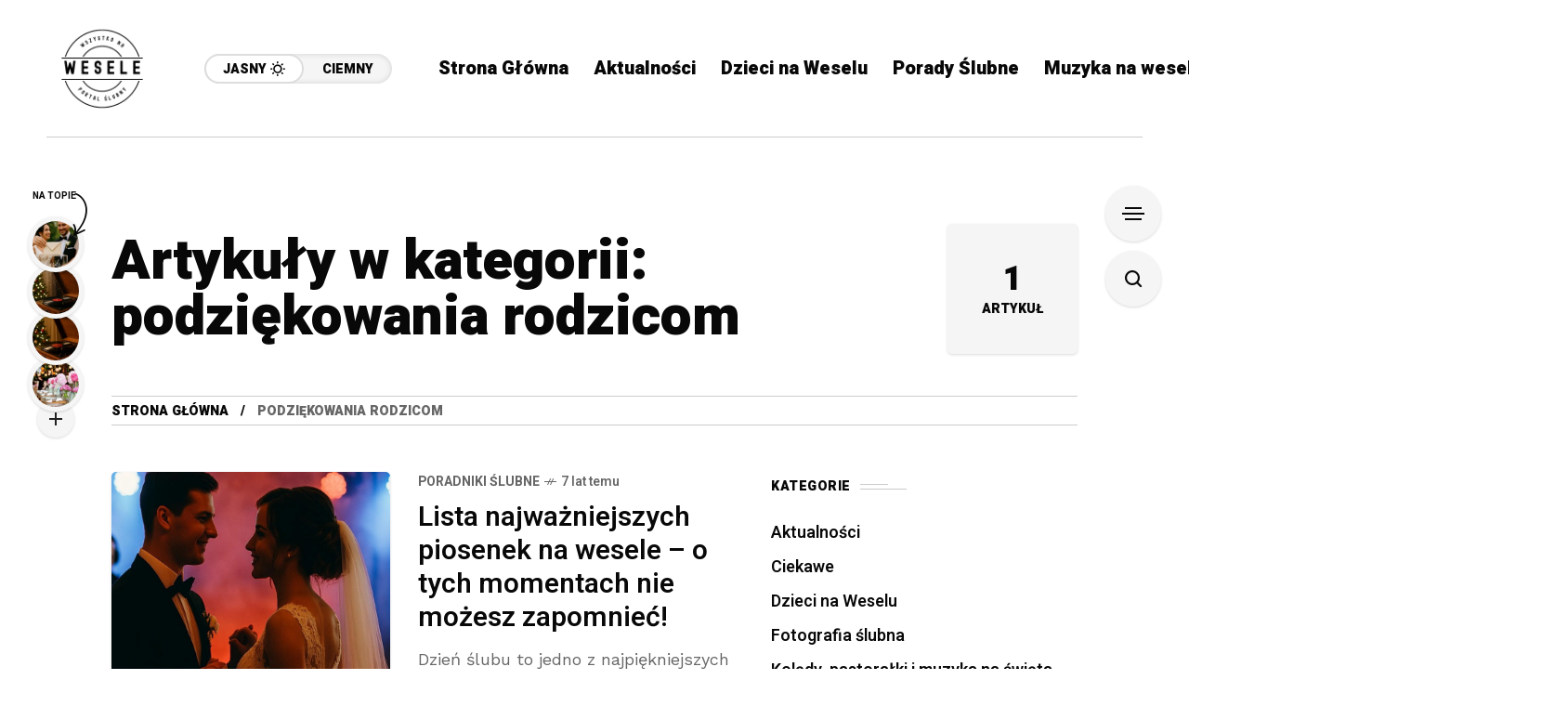

--- FILE ---
content_type: text/html; charset=UTF-8
request_url: https://www.djlama.pl/tag/podziekowania-rodzicom/
body_size: 20680
content:
<!DOCTYPE html>
<html lang="pl-PL">
<head>
	<meta charset="UTF-8">
	<meta name="viewport" content="width=device-width, initial-scale=1">
	<meta name='robots' content='index, follow, max-image-preview:large, max-snippet:-1, max-video-preview:-1' />
<meta name="dlm-version" content="5.1.6">
	<!-- This site is optimized with the Yoast SEO plugin v26.5 - https://yoast.com/wordpress/plugins/seo/ -->
	<title>Archiwa: podziękowania rodzicom - Wszystko na Wesele – DJLAMA.PL</title>
	<link rel="canonical" href="https://www.djlama.pl/tag/podziekowania-rodzicom/" />
	<meta property="og:locale" content="pl_PL" />
	<meta property="og:type" content="article" />
	<meta property="og:title" content="Archiwa: podziękowania rodzicom - Wszystko na Wesele – DJLAMA.PL" />
	<meta property="og:url" content="https://www.djlama.pl/tag/podziekowania-rodzicom/" />
	<meta property="og:site_name" content="Wszystko na Wesele – DJLAMA.PL" />
	<meta name="twitter:card" content="summary_large_image" />
	<script type="application/ld+json" class="yoast-schema-graph">{"@context":"https://schema.org","@graph":[{"@type":"CollectionPage","@id":"https://www.djlama.pl/tag/podziekowania-rodzicom/","url":"https://www.djlama.pl/tag/podziekowania-rodzicom/","name":"Archiwa: podziękowania rodzicom - Wszystko na Wesele – DJLAMA.PL","isPartOf":{"@id":"https://www.djlama.pl/#website"},"primaryImageOfPage":{"@id":"https://www.djlama.pl/tag/podziekowania-rodzicom/#primaryimage"},"image":{"@id":"https://www.djlama.pl/tag/podziekowania-rodzicom/#primaryimage"},"thumbnailUrl":"https://www.djlama.pl/wp-content/uploads/2018/03/Lista-najwazniejszych-piosenek-na-wesele-–-o-tych-momentach-nie-mozesz-zapomniec.jpg","breadcrumb":{"@id":"https://www.djlama.pl/tag/podziekowania-rodzicom/#breadcrumb"},"inLanguage":"pl-PL"},{"@type":"ImageObject","inLanguage":"pl-PL","@id":"https://www.djlama.pl/tag/podziekowania-rodzicom/#primaryimage","url":"https://www.djlama.pl/wp-content/uploads/2018/03/Lista-najwazniejszych-piosenek-na-wesele-–-o-tych-momentach-nie-mozesz-zapomniec.jpg","contentUrl":"https://www.djlama.pl/wp-content/uploads/2018/03/Lista-najwazniejszych-piosenek-na-wesele-–-o-tych-momentach-nie-mozesz-zapomniec.jpg","width":1920,"height":1080,"caption":"Lista najważniejszych piosenek na wesele – o tych momentach nie możesz zapomnieć"},{"@type":"BreadcrumbList","@id":"https://www.djlama.pl/tag/podziekowania-rodzicom/#breadcrumb","itemListElement":[{"@type":"ListItem","position":1,"name":"Strona główna","item":"https://www.djlama.pl/"},{"@type":"ListItem","position":2,"name":"podziękowania rodzicom"}]},{"@type":"WebSite","@id":"https://www.djlama.pl/#website","url":"https://www.djlama.pl/","name":"Wszystko na Wesele – DJLAMA.PL","description":"Twój portal o ślubie i weselu – z pasją i doświadczeniem","potentialAction":[{"@type":"SearchAction","target":{"@type":"EntryPoint","urlTemplate":"https://www.djlama.pl/?s={search_term_string}"},"query-input":{"@type":"PropertyValueSpecification","valueRequired":true,"valueName":"search_term_string"}}],"inLanguage":"pl-PL"}]}</script>
	<!-- / Yoast SEO plugin. -->


<link rel='dns-prefetch' href='//www.googletagmanager.com' />
<link rel='dns-prefetch' href='//fonts.googleapis.com' />
<link rel='dns-prefetch' href='//pagead2.googlesyndication.com' />
<link rel='preconnect' href='https://fonts.gstatic.com' crossorigin />
<link rel="alternate" type="application/rss+xml" title="Wszystko na Wesele – DJLAMA.PL &raquo; Kanał z wpisami" href="https://www.djlama.pl/feed/" />
<link rel="alternate" type="application/rss+xml" title="Wszystko na Wesele – DJLAMA.PL &raquo; Kanał z wpisami otagowanymi jako podziękowania rodzicom" href="https://www.djlama.pl/tag/podziekowania-rodzicom/feed/" />
<style id='wp-img-auto-sizes-contain-inline-css' type='text/css'>
img:is([sizes=auto i],[sizes^="auto," i]){contain-intrinsic-size:3000px 1500px}
/*# sourceURL=wp-img-auto-sizes-contain-inline-css */
</style>
<link rel='stylesheet' id='structured-content-frontend-css' href='https://www.djlama.pl/wp-content/plugins/structured-content/dist/blocks.style.build.css?ver=1.7.0' type='text/css' media='all' />
<style id='wp-emoji-styles-inline-css' type='text/css'>

	img.wp-smiley, img.emoji {
		display: inline !important;
		border: none !important;
		box-shadow: none !important;
		height: 1em !important;
		width: 1em !important;
		margin: 0 0.07em !important;
		vertical-align: -0.1em !important;
		background: none !important;
		padding: 0 !important;
	}
/*# sourceURL=wp-emoji-styles-inline-css */
</style>
<link rel='stylesheet' id='wp-block-library-css' href='https://www.djlama.pl/wp-includes/css/dist/block-library/style.min.css?ver=6.9' type='text/css' media='all' />
<style id='classic-theme-styles-inline-css' type='text/css'>
/*! This file is auto-generated */
.wp-block-button__link{color:#fff;background-color:#32373c;border-radius:9999px;box-shadow:none;text-decoration:none;padding:calc(.667em + 2px) calc(1.333em + 2px);font-size:1.125em}.wp-block-file__button{background:#32373c;color:#fff;text-decoration:none}
/*# sourceURL=/wp-includes/css/classic-themes.min.css */
</style>
<style id='global-styles-inline-css' type='text/css'>
:root{--wp--preset--aspect-ratio--square: 1;--wp--preset--aspect-ratio--4-3: 4/3;--wp--preset--aspect-ratio--3-4: 3/4;--wp--preset--aspect-ratio--3-2: 3/2;--wp--preset--aspect-ratio--2-3: 2/3;--wp--preset--aspect-ratio--16-9: 16/9;--wp--preset--aspect-ratio--9-16: 9/16;--wp--preset--color--black: #000000;--wp--preset--color--cyan-bluish-gray: #abb8c3;--wp--preset--color--white: #ffffff;--wp--preset--color--pale-pink: #f78da7;--wp--preset--color--vivid-red: #cf2e2e;--wp--preset--color--luminous-vivid-orange: #ff6900;--wp--preset--color--luminous-vivid-amber: #fcb900;--wp--preset--color--light-green-cyan: #7bdcb5;--wp--preset--color--vivid-green-cyan: #00d084;--wp--preset--color--pale-cyan-blue: #8ed1fc;--wp--preset--color--vivid-cyan-blue: #0693e3;--wp--preset--color--vivid-purple: #9b51e0;--wp--preset--gradient--vivid-cyan-blue-to-vivid-purple: linear-gradient(135deg,rgb(6,147,227) 0%,rgb(155,81,224) 100%);--wp--preset--gradient--light-green-cyan-to-vivid-green-cyan: linear-gradient(135deg,rgb(122,220,180) 0%,rgb(0,208,130) 100%);--wp--preset--gradient--luminous-vivid-amber-to-luminous-vivid-orange: linear-gradient(135deg,rgb(252,185,0) 0%,rgb(255,105,0) 100%);--wp--preset--gradient--luminous-vivid-orange-to-vivid-red: linear-gradient(135deg,rgb(255,105,0) 0%,rgb(207,46,46) 100%);--wp--preset--gradient--very-light-gray-to-cyan-bluish-gray: linear-gradient(135deg,rgb(238,238,238) 0%,rgb(169,184,195) 100%);--wp--preset--gradient--cool-to-warm-spectrum: linear-gradient(135deg,rgb(74,234,220) 0%,rgb(151,120,209) 20%,rgb(207,42,186) 40%,rgb(238,44,130) 60%,rgb(251,105,98) 80%,rgb(254,248,76) 100%);--wp--preset--gradient--blush-light-purple: linear-gradient(135deg,rgb(255,206,236) 0%,rgb(152,150,240) 100%);--wp--preset--gradient--blush-bordeaux: linear-gradient(135deg,rgb(254,205,165) 0%,rgb(254,45,45) 50%,rgb(107,0,62) 100%);--wp--preset--gradient--luminous-dusk: linear-gradient(135deg,rgb(255,203,112) 0%,rgb(199,81,192) 50%,rgb(65,88,208) 100%);--wp--preset--gradient--pale-ocean: linear-gradient(135deg,rgb(255,245,203) 0%,rgb(182,227,212) 50%,rgb(51,167,181) 100%);--wp--preset--gradient--electric-grass: linear-gradient(135deg,rgb(202,248,128) 0%,rgb(113,206,126) 100%);--wp--preset--gradient--midnight: linear-gradient(135deg,rgb(2,3,129) 0%,rgb(40,116,252) 100%);--wp--preset--font-size--small: 13px;--wp--preset--font-size--medium: 20px;--wp--preset--font-size--large: 36px;--wp--preset--font-size--x-large: 42px;--wp--preset--spacing--20: 0.44rem;--wp--preset--spacing--30: 0.67rem;--wp--preset--spacing--40: 1rem;--wp--preset--spacing--50: 1.5rem;--wp--preset--spacing--60: 2.25rem;--wp--preset--spacing--70: 3.38rem;--wp--preset--spacing--80: 5.06rem;--wp--preset--shadow--natural: 6px 6px 9px rgba(0, 0, 0, 0.2);--wp--preset--shadow--deep: 12px 12px 50px rgba(0, 0, 0, 0.4);--wp--preset--shadow--sharp: 6px 6px 0px rgba(0, 0, 0, 0.2);--wp--preset--shadow--outlined: 6px 6px 0px -3px rgb(255, 255, 255), 6px 6px rgb(0, 0, 0);--wp--preset--shadow--crisp: 6px 6px 0px rgb(0, 0, 0);}:where(.is-layout-flex){gap: 0.5em;}:where(.is-layout-grid){gap: 0.5em;}body .is-layout-flex{display: flex;}.is-layout-flex{flex-wrap: wrap;align-items: center;}.is-layout-flex > :is(*, div){margin: 0;}body .is-layout-grid{display: grid;}.is-layout-grid > :is(*, div){margin: 0;}:where(.wp-block-columns.is-layout-flex){gap: 2em;}:where(.wp-block-columns.is-layout-grid){gap: 2em;}:where(.wp-block-post-template.is-layout-flex){gap: 1.25em;}:where(.wp-block-post-template.is-layout-grid){gap: 1.25em;}.has-black-color{color: var(--wp--preset--color--black) !important;}.has-cyan-bluish-gray-color{color: var(--wp--preset--color--cyan-bluish-gray) !important;}.has-white-color{color: var(--wp--preset--color--white) !important;}.has-pale-pink-color{color: var(--wp--preset--color--pale-pink) !important;}.has-vivid-red-color{color: var(--wp--preset--color--vivid-red) !important;}.has-luminous-vivid-orange-color{color: var(--wp--preset--color--luminous-vivid-orange) !important;}.has-luminous-vivid-amber-color{color: var(--wp--preset--color--luminous-vivid-amber) !important;}.has-light-green-cyan-color{color: var(--wp--preset--color--light-green-cyan) !important;}.has-vivid-green-cyan-color{color: var(--wp--preset--color--vivid-green-cyan) !important;}.has-pale-cyan-blue-color{color: var(--wp--preset--color--pale-cyan-blue) !important;}.has-vivid-cyan-blue-color{color: var(--wp--preset--color--vivid-cyan-blue) !important;}.has-vivid-purple-color{color: var(--wp--preset--color--vivid-purple) !important;}.has-black-background-color{background-color: var(--wp--preset--color--black) !important;}.has-cyan-bluish-gray-background-color{background-color: var(--wp--preset--color--cyan-bluish-gray) !important;}.has-white-background-color{background-color: var(--wp--preset--color--white) !important;}.has-pale-pink-background-color{background-color: var(--wp--preset--color--pale-pink) !important;}.has-vivid-red-background-color{background-color: var(--wp--preset--color--vivid-red) !important;}.has-luminous-vivid-orange-background-color{background-color: var(--wp--preset--color--luminous-vivid-orange) !important;}.has-luminous-vivid-amber-background-color{background-color: var(--wp--preset--color--luminous-vivid-amber) !important;}.has-light-green-cyan-background-color{background-color: var(--wp--preset--color--light-green-cyan) !important;}.has-vivid-green-cyan-background-color{background-color: var(--wp--preset--color--vivid-green-cyan) !important;}.has-pale-cyan-blue-background-color{background-color: var(--wp--preset--color--pale-cyan-blue) !important;}.has-vivid-cyan-blue-background-color{background-color: var(--wp--preset--color--vivid-cyan-blue) !important;}.has-vivid-purple-background-color{background-color: var(--wp--preset--color--vivid-purple) !important;}.has-black-border-color{border-color: var(--wp--preset--color--black) !important;}.has-cyan-bluish-gray-border-color{border-color: var(--wp--preset--color--cyan-bluish-gray) !important;}.has-white-border-color{border-color: var(--wp--preset--color--white) !important;}.has-pale-pink-border-color{border-color: var(--wp--preset--color--pale-pink) !important;}.has-vivid-red-border-color{border-color: var(--wp--preset--color--vivid-red) !important;}.has-luminous-vivid-orange-border-color{border-color: var(--wp--preset--color--luminous-vivid-orange) !important;}.has-luminous-vivid-amber-border-color{border-color: var(--wp--preset--color--luminous-vivid-amber) !important;}.has-light-green-cyan-border-color{border-color: var(--wp--preset--color--light-green-cyan) !important;}.has-vivid-green-cyan-border-color{border-color: var(--wp--preset--color--vivid-green-cyan) !important;}.has-pale-cyan-blue-border-color{border-color: var(--wp--preset--color--pale-cyan-blue) !important;}.has-vivid-cyan-blue-border-color{border-color: var(--wp--preset--color--vivid-cyan-blue) !important;}.has-vivid-purple-border-color{border-color: var(--wp--preset--color--vivid-purple) !important;}.has-vivid-cyan-blue-to-vivid-purple-gradient-background{background: var(--wp--preset--gradient--vivid-cyan-blue-to-vivid-purple) !important;}.has-light-green-cyan-to-vivid-green-cyan-gradient-background{background: var(--wp--preset--gradient--light-green-cyan-to-vivid-green-cyan) !important;}.has-luminous-vivid-amber-to-luminous-vivid-orange-gradient-background{background: var(--wp--preset--gradient--luminous-vivid-amber-to-luminous-vivid-orange) !important;}.has-luminous-vivid-orange-to-vivid-red-gradient-background{background: var(--wp--preset--gradient--luminous-vivid-orange-to-vivid-red) !important;}.has-very-light-gray-to-cyan-bluish-gray-gradient-background{background: var(--wp--preset--gradient--very-light-gray-to-cyan-bluish-gray) !important;}.has-cool-to-warm-spectrum-gradient-background{background: var(--wp--preset--gradient--cool-to-warm-spectrum) !important;}.has-blush-light-purple-gradient-background{background: var(--wp--preset--gradient--blush-light-purple) !important;}.has-blush-bordeaux-gradient-background{background: var(--wp--preset--gradient--blush-bordeaux) !important;}.has-luminous-dusk-gradient-background{background: var(--wp--preset--gradient--luminous-dusk) !important;}.has-pale-ocean-gradient-background{background: var(--wp--preset--gradient--pale-ocean) !important;}.has-electric-grass-gradient-background{background: var(--wp--preset--gradient--electric-grass) !important;}.has-midnight-gradient-background{background: var(--wp--preset--gradient--midnight) !important;}.has-small-font-size{font-size: var(--wp--preset--font-size--small) !important;}.has-medium-font-size{font-size: var(--wp--preset--font-size--medium) !important;}.has-large-font-size{font-size: var(--wp--preset--font-size--large) !important;}.has-x-large-font-size{font-size: var(--wp--preset--font-size--x-large) !important;}
:where(.wp-block-post-template.is-layout-flex){gap: 1.25em;}:where(.wp-block-post-template.is-layout-grid){gap: 1.25em;}
:where(.wp-block-term-template.is-layout-flex){gap: 1.25em;}:where(.wp-block-term-template.is-layout-grid){gap: 1.25em;}
:where(.wp-block-columns.is-layout-flex){gap: 2em;}:where(.wp-block-columns.is-layout-grid){gap: 2em;}
:root :where(.wp-block-pullquote){font-size: 1.5em;line-height: 1.6;}
/*# sourceURL=global-styles-inline-css */
</style>
<link rel='stylesheet' id='contact-form-7-css' href='https://www.djlama.pl/wp-content/plugins/contact-form-7/includes/css/styles.css?ver=6.1.4' type='text/css' media='all' />
<link rel='stylesheet' id='ez-toc-css' href='https://www.djlama.pl/wp-content/plugins/easy-table-of-contents/assets/css/screen.min.css?ver=2.0.79.1' type='text/css' media='all' />
<style id='ez-toc-inline-css' type='text/css'>
div#ez-toc-container .ez-toc-title {font-size: 120%;}div#ez-toc-container .ez-toc-title {font-weight: 500;}div#ez-toc-container ul li , div#ez-toc-container ul li a {font-size: 95%;}div#ez-toc-container ul li , div#ez-toc-container ul li a {font-weight: 500;}div#ez-toc-container nav ul ul li {font-size: 90%;}.ez-toc-box-title {font-weight: bold; margin-bottom: 10px; text-align: center; text-transform: uppercase; letter-spacing: 1px; color: #666; padding-bottom: 5px;position:absolute;top:-4%;left:5%;background-color: inherit;transition: top 0.3s ease;}.ez-toc-box-title.toc-closed {top:-25%;}
.ez-toc-container-direction {direction: ltr;}.ez-toc-counter ul{counter-reset: item ;}.ez-toc-counter nav ul li a::before {content: counters(item, '.', decimal) '. ';display: inline-block;counter-increment: item;flex-grow: 0;flex-shrink: 0;margin-right: .2em; float: left; }.ez-toc-widget-direction {direction: ltr;}.ez-toc-widget-container ul{counter-reset: item ;}.ez-toc-widget-container nav ul li a::before {content: counters(item, '.', decimal) '. ';display: inline-block;counter-increment: item;flex-grow: 0;flex-shrink: 0;margin-right: .2em; float: left; }
/*# sourceURL=ez-toc-inline-css */
</style>
<link rel='stylesheet' id='mow_fn_googlefonts-css' href='https://fonts.googleapis.com/css?family=Lora%3A400%2C400italic%2C500%2C500italic%2C600%2C600italic%2C700%2C700italic%2C800%2C800italic%2C900%2C900italic%7CHeebo%3A400%2C400italic%2C500%2C500italic%2C600%2C600italic%2C700%2C700italic%2C800%2C800italic%2C900%2C900italic%7CHeebo%3A400%2C400italic%2C500%2C500italic%2C600%2C600italic%2C700%2C700italic%2C800%2C800italic%2C900%2C900italic%7CWork+Sans%3A400%2C400italic%2C500%2C500italic%2C600%2C600italic%2C700%2C700italic%2C800%2C800italic%2C900%2C900italic&#038;display=swap&#038;subset=latin%2Ccyrillic%2Cgreek%2Cvietnamese&#038;ver=6.9' type='text/css' media='all' />
<link rel='stylesheet' id='newsletter-css' href='https://www.djlama.pl/wp-content/plugins/newsletter/style.css?ver=9.1.0' type='text/css' media='all' />
<link rel='stylesheet' id='mow-fn-base-css' href='https://www.djlama.pl/wp-content/themes/mow/framework/css/base.min.css?ver=v24.8' type='text/css' media='all' />
<link rel='stylesheet' id='slick-css' href='https://www.djlama.pl/wp-content/themes/mow/framework/css/slick.min.css?ver=v24.8' type='text/css' media='all' />
<link rel='stylesheet' id='quill-css' href='https://www.djlama.pl/wp-content/themes/mow/framework/css/quill.min.css?ver=v24.8' type='text/css' media='all' />
<link rel='stylesheet' id='ytplayer-css' href='https://www.djlama.pl/wp-content/themes/mow/framework/css/mb-ytplayer.min.css?ver=v24.8' type='text/css' media='all' />
<link rel='stylesheet' id='lightgallery-css' href='https://www.djlama.pl/wp-content/themes/mow/framework/css/lightgallery.min.css?ver=v24.8' type='text/css' media='all' />
<link rel='stylesheet' id='swiper-css' href='https://www.djlama.pl/wp-content/plugins/elementor/assets/lib/swiper/v8/css/swiper.min.css?ver=8.4.5' type='text/css' media='all' />
<link rel='stylesheet' id='justified-css' href='https://www.djlama.pl/wp-content/themes/mow/framework/css/justified.min.css?ver=v24.8' type='text/css' media='all' />
<link rel='stylesheet' id='mediaelementplayer-css' href='https://www.djlama.pl/wp-content/themes/mow/framework/css/mediaelementplayer.min.css?ver=v24.8' type='text/css' media='all' />
<link rel='stylesheet' id='mow-fn-icons-css' href='https://www.djlama.pl/wp-content/themes/mow/framework/css/f_icons.min.css?ver=v24.8' type='text/css' media='all' />
<link rel='stylesheet' id='mow-fn-widgets-css' href='https://www.djlama.pl/wp-content/themes/mow/framework/css/widgets.min.css?ver=v24.8' type='text/css' media='all' />
<link rel='stylesheet' id='mow-fn-woocommerce-css' href='https://www.djlama.pl/wp-content/themes/mow/config/config-woo/woocommerce.min.css?ver=v24.8' type='text/css' media='all' />
<link rel='stylesheet' id='mow-fn-relink-css' href='https://www.djlama.pl/wp-content/themes/mow/framework/css/relink.min.css?ver=v24.8' type='text/css' media='all' />
<link rel='stylesheet' id='mow-fn-style-css' href='https://www.djlama.pl/wp-content/themes/mow/framework/css/style.min.css?ver=v24.8' type='text/css' media='all' />
<link rel='stylesheet' id='mow-fn-responsive-css' href='https://www.djlama.pl/wp-content/themes/mow/framework/css/responsive.min.css?ver=v24.8' type='text/css' media='all' />
<link rel='stylesheet' id='mow-fn-dark-css' href='https://www.djlama.pl/wp-content/themes/mow/framework/css/dark.min.css?ver=v24.8' type='text/css' media='all' />
<link rel='stylesheet' id='mow-fn-rtl-css' href='https://www.djlama.pl/wp-content/themes/mow/framework/css/rtl.min.css?ver=v24.8' type='text/css' media='all' />
<link rel='stylesheet' id='mow-fn-stylesheet-css' href='https://www.djlama.pl/wp-content/themes/mow/style.css?ver=v24.8' type='text/css' media='all' />
<link rel="preload" as="style" href="https://fonts.googleapis.com/css?family=Work%20Sans:400%7CHeebo:400%7CLora:400&#038;display=swap&#038;ver=1758019168" /><link rel="stylesheet" href="https://fonts.googleapis.com/css?family=Work%20Sans:400%7CHeebo:400%7CLora:400&#038;display=swap&#038;ver=1758019168" media="print" onload="this.media='all'"><noscript><link rel="stylesheet" href="https://fonts.googleapis.com/css?family=Work%20Sans:400%7CHeebo:400%7CLora:400&#038;display=swap&#038;ver=1758019168" /></noscript><link rel='stylesheet' id='mow_fn_inline-css' href='https://www.djlama.pl/wp-content/themes/mow/framework/css/inline.css?ver=v24.8' type='text/css' media='all' />
<style id='mow_fn_inline-inline-css' type='text/css'>

		@media(max-width: 600px){
			#wpadminbar{position: fixed;}
		}
	
		:root{
			--hff: Heebo;
			--bff: Work Sans;
			--quote-ff: Lora;
		}
	
		.cursor-inner.cursor-slider.cursor-hover span:after,
		.cursor-inner.cursor-slider.cursor-hover span:before{
			background-color: #000000;
		}
		.cursor-outer .fn-cursor,.cursor-inner.cursor-slider:not(.cursor-hover) .fn-cursor{
			border-color: rgba(0,0,0,0.7);
		}
		.cursor-inner .fn-cursor,.cursor-inner .fn-left:before,.cursor-inner .fn-left:after,.cursor-inner .fn-right:before,.cursor-inner .fn-right:after{
			background-color: rgba(0,0,0,0.7);
		}
		.cursor-inner.cursor-hover .fn-cursor{
			background-color: rgba(0,0,0,0.1);
		}
		[data-site-skin='dark'] .cursor-inner.cursor-slider.cursor-hover span:after,
		[data-site-skin='dark'] .cursor-inner.cursor-slider.cursor-hover span:before{
			background-color: #FFFFFF;
		}
		[data-site-skin='dark'] .cursor-outer .fn-cursor,
		[data-site-skin='dark'] .cursor-inner.cursor-slider:not(.cursor-hover) .fn-cursor{
			border-color: rgba(255,255,255,0.7);
		}
		[data-site-skin='dark'] .cursor-inner .fn-cursor,
		[data-site-skin='dark'] .cursor-inner .fn-left:before,
		[data-site-skin='dark'] .cursor-inner .fn-left:after,
		[data-site-skin='dark'] .cursor-inner .fn-right:before,
		[data-site-skin='dark'] .cursor-inner .fn-right:after{
			background-color: rgba(255,255,255,0.7);
		}
		[data-site-skin='dark'] .cursor-inner.cursor-hover .fn-cursor{
			background-color: rgba(255,255,255,0.1);
		}
	
		:root{
			--mow-bbc: #FFFFFF;
			--mow-mc1: #6428EC;
			--mow-hhc: #6428EC;
			--mow-hc: #080808;
			--mow-bc: #666666;
			--mow-ebc: #F5F5F5;
			--mow-aebc: #E5E5E5;
			--mow-border-color: #CCCCCC;
			--mow-contrast-text: #FFFFFF;
		}
		[data-site-skin='dark']:root{
			--mow-bbc: #121212;
			--mow-mc1: #6428EC;
			--mow-hhc: #6428EC;
			--mow-hc: #CCCCCC;
			--mow-bc: #777777;
			--mow-ebc: #1D1D1D;
			--mow-aebc: #222222;
			--mow-border-color: #333333;
		}
	
		.fn__logo img{
			max-width: 220px;
			max-height: 120px;
		}
		.mow_fn_mobnav .fn__logo img{
			max-width: 220px;
			max-height: 120px;
		}
	
		.mow_fn_header .mow_fn_main_nav > li > a{
			height: 147px;
			line-height: 147px;
		}
		.mow_fn_mlogo_header .mow_fn_main_nav > li > a{
			height: 40px;
			line-height: 40px;
		}
	
		.blog__item .desc p{
			overflow: hidden;
		   	text-overflow: ellipsis;
		   	display: -webkit-box;
		   	-webkit-line-clamp: 3;
		   	-webkit-box-orient: vertical;
		}
	
		.mow_fn_mlogo_header[data-layout='overlay_bg'] .header_nav_wrap{
			background-color: #080808;
		}
		.mow_fn_mlogo_header[data-layout='overlay_bg'] .mow_fn_main_nav > li > a{
			color: #FFFFFF;
		}
	
		.mow_fn_mobnav{
			background-color: #000000;
		}
		.mow_fn_mobnav .mob_top{
			border-bottom-color: #222222;
		}
		.mow_fn_mobnav .mobile_menu a{
			color: #EEEEEE;
		}
	
		.fn__rating_count .number{
			background-color: #FDD23C;
			color: #000000;
		}
	
		.fn__meta .sticky_label span{background-color: #FFEEAF;}
	
			.mow_fn_megasub_posts_left .cat_filter a,
			.mow_fn_megasub_posts_top .cat_filter a,
			.fn__classic_sub .mow_fn_submenu a{font-family: Heebo; }
		
		h1{font-size: 45px;}
		h2{font-size: 36px;}
		h3{font-size: 30px;}
		h4{font-size: 24px;}
		h5{font-size: 20px;}
		h6{font-size: 16px;}
	
		.page-template-page-redirect .mow_fn_fixed_social_list,
		.page-template-page-redirect .mow_fn_fixed_right_bar,
		.page-template-page-redirect .mow_fn_fixed_posts,
		.page-template-page-redirect .mow_fn_fixed_totop,
		.page-template-page-redirect .mow_fn_mobnav,
		.page-template-page-redirect #mow_fn_footer,
		.page-template-page-redirect #mow_fn_header{display: none;}
	.fn_cs_ad_in .ad_title,
.ad_title h3{
    color: #555;
}
.elementor-325 .elementor-element.elementor-element-06e5640 .fn__widget_posts_fcarousel .fn__descr,
.mow_fn_footer_social_list .social_list a,
.mow_fn_footer .copyright,
.footer_w_social_wrapper .textwidget p,
.footer_w_social .mc4wp-form-fields .agree{
    color:#999;
}
.mc4wp-form-fields .agree{
    color:#666;
}
@media(max-width: 480px){
    .fn__widget_posts_alpha .title_holder{
		min-height: 50px;
	}
}
/*# sourceURL=mow_fn_inline-inline-css */
</style>
<script type="text/javascript" src="https://www.djlama.pl/wp-includes/js/jquery/jquery.min.js?ver=3.7.1" id="jquery-core-js"></script>
<script type="text/javascript" src="https://www.djlama.pl/wp-includes/js/jquery/jquery-migrate.min.js?ver=3.4.1" id="jquery-migrate-js"></script>
<script type="text/javascript" src="https://www.djlama.pl/wp-content/themes/mow/framework/js/head-script.min.js?ver=v24.8" id="head-script-js"></script>

<!-- Fragment znacznika Google (gtag.js) dodany przez Site Kit -->
<!-- Fragment Google Analytics dodany przez Site Kit -->
<script type="text/javascript" src="https://www.googletagmanager.com/gtag/js?id=GT-5MJD8DD" id="google_gtagjs-js" async></script>
<script type="text/javascript" id="google_gtagjs-js-after">
/* <![CDATA[ */
window.dataLayer = window.dataLayer || [];function gtag(){dataLayer.push(arguments);}
gtag("set","linker",{"domains":["www.djlama.pl"]});
gtag("js", new Date());
gtag("set", "developer_id.dZTNiMT", true);
gtag("config", "GT-5MJD8DD");
 window._googlesitekit = window._googlesitekit || {}; window._googlesitekit.throttledEvents = []; window._googlesitekit.gtagEvent = (name, data) => { var key = JSON.stringify( { name, data } ); if ( !! window._googlesitekit.throttledEvents[ key ] ) { return; } window._googlesitekit.throttledEvents[ key ] = true; setTimeout( () => { delete window._googlesitekit.throttledEvents[ key ]; }, 5 ); gtag( "event", name, { ...data, event_source: "site-kit" } ); }; 
//# sourceURL=google_gtagjs-js-after
/* ]]> */
</script>
<link rel="https://api.w.org/" href="https://www.djlama.pl/wp-json/" /><link rel="alternate" title="JSON" type="application/json" href="https://www.djlama.pl/wp-json/wp/v2/tags/152" /><link rel="EditURI" type="application/rsd+xml" title="RSD" href="https://www.djlama.pl/xmlrpc.php?rsd" />
<meta name="generator" content="WordPress 6.9" />
<meta name="generator" content="Redux 4.5.9" />
		<!-- GA Google Analytics @ https://m0n.co/ga -->
		<script async src="https://www.googletagmanager.com/gtag/js?id=UA-42428474-1"></script>
		<script>
			window.dataLayer = window.dataLayer || [];
			function gtag(){dataLayer.push(arguments);}
			gtag('js', new Date());
			gtag('config', 'UA-42428474-1');
		</script>

	<meta name="generator" content="Site Kit by Google 1.167.0" /><meta name="description" content="podziękowania rodzicom - ">
<!-- Znaczniki meta Google AdSense dodane przez Site Kit -->
<meta name="google-adsense-platform-account" content="ca-host-pub-2644536267352236">
<meta name="google-adsense-platform-domain" content="sitekit.withgoogle.com">
<!-- Zakończ dodawanie meta znaczników Google AdSense przez Site Kit -->
<meta name="generator" content="Elementor 3.33.4; features: additional_custom_breakpoints; settings: css_print_method-external, google_font-enabled, font_display-auto">

<!-- Meta Pixel Code -->
<script type='text/javascript'>
!function(f,b,e,v,n,t,s){if(f.fbq)return;n=f.fbq=function(){n.callMethod?
n.callMethod.apply(n,arguments):n.queue.push(arguments)};if(!f._fbq)f._fbq=n;
n.push=n;n.loaded=!0;n.version='2.0';n.queue=[];t=b.createElement(e);t.async=!0;
t.src=v;s=b.getElementsByTagName(e)[0];s.parentNode.insertBefore(t,s)}(window,
document,'script','https://connect.facebook.net/en_US/fbevents.js');
</script>
<!-- End Meta Pixel Code -->
<script type='text/javascript'>var url = window.location.origin + '?ob=open-bridge';
            fbq('set', 'openbridge', '242143236161992', url);
fbq('init', '242143236161992', {}, {
    "agent": "wordpress-6.9-4.1.5"
})</script><script type='text/javascript'>
    fbq('track', 'PageView', []);
  </script>			<style>
				.e-con.e-parent:nth-of-type(n+4):not(.e-lazyloaded):not(.e-no-lazyload),
				.e-con.e-parent:nth-of-type(n+4):not(.e-lazyloaded):not(.e-no-lazyload) * {
					background-image: none !important;
				}
				@media screen and (max-height: 1024px) {
					.e-con.e-parent:nth-of-type(n+3):not(.e-lazyloaded):not(.e-no-lazyload),
					.e-con.e-parent:nth-of-type(n+3):not(.e-lazyloaded):not(.e-no-lazyload) * {
						background-image: none !important;
					}
				}
				@media screen and (max-height: 640px) {
					.e-con.e-parent:nth-of-type(n+2):not(.e-lazyloaded):not(.e-no-lazyload),
					.e-con.e-parent:nth-of-type(n+2):not(.e-lazyloaded):not(.e-no-lazyload) * {
						background-image: none !important;
					}
				}
			</style>
			<script id='nitro-telemetry-meta' nitro-exclude>window.NPTelemetryMetadata={missReason: (!window.NITROPACK_STATE ? 'cache not found' : 'hit'),pageType: 'post_tag',isEligibleForOptimization: true,}</script><script id='nitro-generic' nitro-exclude>(()=>{window.NitroPack=window.NitroPack||{coreVersion:"na",isCounted:!1};let e=document.createElement("script");if(e.src="https://nitroscripts.com/kPOVVFcYUxkIWLrHAAGavKcKvPuAynwd",e.async=!0,e.id="nitro-script",document.head.appendChild(e),!window.NitroPack.isCounted){window.NitroPack.isCounted=!0;let t=()=>{navigator.sendBeacon("https://to.getnitropack.com/p",JSON.stringify({siteId:"kPOVVFcYUxkIWLrHAAGavKcKvPuAynwd",url:window.location.href,isOptimized:!!window.IS_NITROPACK,coreVersion:"na",missReason:window.NPTelemetryMetadata?.missReason||"",pageType:window.NPTelemetryMetadata?.pageType||"",isEligibleForOptimization:!!window.NPTelemetryMetadata?.isEligibleForOptimization}))};(()=>{let e=()=>new Promise(e=>{"complete"===document.readyState?e():window.addEventListener("load",e)}),i=()=>new Promise(e=>{document.prerendering?document.addEventListener("prerenderingchange",e,{once:!0}):e()}),a=async()=>{await i(),await e(),t()};a()})(),window.addEventListener("pageshow",e=>{if(e.persisted){let i=document.prerendering||self.performance?.getEntriesByType?.("navigation")[0]?.activationStart>0;"visible"!==document.visibilityState||i||t()}})}})();</script>
<!-- Fragment Menedżera znaczników Google dodany przez Site Kit -->
<script type="text/javascript">
/* <![CDATA[ */

			( function( w, d, s, l, i ) {
				w[l] = w[l] || [];
				w[l].push( {'gtm.start': new Date().getTime(), event: 'gtm.js'} );
				var f = d.getElementsByTagName( s )[0],
					j = d.createElement( s ), dl = l != 'dataLayer' ? '&l=' + l : '';
				j.async = true;
				j.src = 'https://www.googletagmanager.com/gtm.js?id=' + i + dl;
				f.parentNode.insertBefore( j, f );
			} )( window, document, 'script', 'dataLayer', 'GTM-NDTPG4P' );
			
/* ]]> */
</script>

<!-- Zakończ fragment Menedżera znaczników Google dodany przez Site Kit -->

<!-- Fragment Google AdSense dodany przez Site Kit -->
<script type="text/javascript" async="async" src="https://pagead2.googlesyndication.com/pagead/js/adsbygoogle.js?client=ca-pub-9405009488762917&amp;host=ca-host-pub-2644536267352236" crossorigin="anonymous"></script>

<!-- Zakończ fragment Google AdSense dodany przez Site Kit -->
<link rel="preload" href="https://fonts.googleapis.com/css?family=Lora:400,400italic,500,500italic,600,600italic,700,700italic,800,800italic,900,900italic|Heebo:400,400italic,500,500italic,600,600italic,700,700italic,800,800italic,900,900italic|Heebo:400,400italic,500,500italic,600,600italic,700,700italic,800,800italic,900,900italic|Work+Sans:400,400italic,500,500italic,600,600italic,700,700italic,800,800italic,900,900italic&#038;display=swap&#038;subset=latin,cyrillic,greek,vietnamese" as="style" onload="this.onload=null;this.rel='stylesheet'"><noscript><link rel="stylesheet" href="https://fonts.googleapis.com/css?family=Lora:400,400italic,500,500italic,600,600italic,700,700italic,800,800italic,900,900italic|Heebo:400,400italic,500,500italic,600,600italic,700,700italic,800,800italic,900,900italic|Heebo:400,400italic,500,500italic,600,600italic,700,700italic,800,800italic,900,900italic|Work+Sans:400,400italic,500,500italic,600,600italic,700,700italic,800,800italic,900,900italic&#038;display=swap&#038;subset=latin,cyrillic,greek,vietnamese"></noscript><link rel="icon" href="https://www.djlama.pl/wp-content/uploads/2019/08/cropped-fotografia-slubna-palac-pawlowice-dj-lama-111-dj-wodzirej-na-wesele-opole-opolskie20-1-32x32.jpg" sizes="32x32" />
<link rel="icon" href="https://www.djlama.pl/wp-content/uploads/2019/08/cropped-fotografia-slubna-palac-pawlowice-dj-lama-111-dj-wodzirej-na-wesele-opole-opolskie20-1-192x192.jpg" sizes="192x192" />
<link rel="apple-touch-icon" href="https://www.djlama.pl/wp-content/uploads/2019/08/cropped-fotografia-slubna-palac-pawlowice-dj-lama-111-dj-wodzirej-na-wesele-opole-opolskie20-1-180x180.jpg" />
<meta name="msapplication-TileImage" content="https://www.djlama.pl/wp-content/uploads/2019/08/cropped-fotografia-slubna-palac-pawlowice-dj-lama-111-dj-wodzirej-na-wesele-opole-opolskie20-1-270x270.jpg" />
<style id="mow_fn_option-dynamic-css" title="dynamic-css" class="redux-options-output">body{font-family:"Work Sans";font-weight:400;font-style:normal;font-size:18px;}.mow_fn_main_nav > li > a{font-family:Heebo;font-style:normal;font-size:20px;}input{font-family:Heebo;font-weight:400;font-style:normal;font-size:16px;}blockquote{font-family:Lora;font-weight:400;font-style:normal;font-size:24px;}h1,h2,h3,h4,h5,h6{font-family:Heebo;font-weight:400;font-style:normal;}</style>	<script>
					if (!localStorage.mow_skin) { localStorage.mow_skin = "light";}
				document.documentElement.setAttribute("data-site-skin", localStorage.mow_skin);
	</script>
</head>
<body data-rsssl=1 class="archive tag tag-podziekowania-rodzicom tag-152 wp-theme-mow sidebar_sticky_enable ltr mow_ltr mow-core-ready elementor-default elementor-kit-3215">
			<!-- Fragment Menedżera znaczników Google (noscript) dodany przez Site Kit -->
		<noscript>
			<iframe src="https://www.googletagmanager.com/ns.html?id=GTM-NDTPG4P" height="0" width="0" style="display:none;visibility:hidden"></iframe>
		</noscript>
		<!-- Zakończ fragment Menedżera znaczników Google (noscript) dodany przez Site Kit -->
		
<!-- Meta Pixel Code -->
<noscript>
<img height="1" width="1" style="display:none" alt="fbpx"
src="https://www.facebook.com/tr?id=242143236161992&ev=PageView&noscript=1" />
</noscript>
<!-- End Meta Pixel Code -->

	
	
	<!-- HTML starts here -->
	<div class="mow-fn-wrapper">


		<!-- Desktop Navigation -->
		


<div class="mow_fn_site_overlay"></div>

<!-- Header -->
<header id="mow_fn_header" data-header-width="full">
	
		<div class="mow_fn_header">
		<div class="header_in">
			<div class="ht_left">
				<div class="ht_left_item fn__logo">
					<a href="https://www.djlama.pl/"><img loading="lazy" loading="lazy" decoding="async" width="500" height="500" class="dark_logo" src="https://www.djlama.pl/wp-content/uploads/2025/07/Wszystko-na-Wesele-Logo.png" alt="logo"><img loading="lazy" loading="lazy" decoding="async" width="500" height="500" class="light_logo" src="https://www.djlama.pl/wp-content/uploads/2025/07/Wszystko-na-Wesele-Logo.png" alt="logo"></a>				</div>
				<div class="ht_left_item fn__skin">
							<a href="#" class="light"><span class="text">Jasny</span><i class="fn__isvg fn__isvg-svg__sun "></i></a>
							<a href="#" class="dark"><span class="text">Ciemny</span><i class="fn__isvg fn__isvg-svg__moon "></i></a>
						</div>			</div>
			<div class="ht_right">
				<div class="ht_right_item ht_right_item_nav">
										<div class="mow_fn_nav nav__ready">
						<div class="menu">
							<div class="menu-main-menu-container"><ul id="menu-main-menu" class="mow_fn_main_nav"><li id="menu-item-6492" class="menu-item menu-item-type-custom menu-item-object-custom menu-item-home menu-item-6492"><a href="https://www.djlama.pl/"><span>Strona Główna<i class="fn__isvg fn__isvg-svg__arrow_4 "></i></span></a></li>
<li id="menu-item-6555" class="menu-item menu-item-type-taxonomy menu-item-object-category menu-item-6555"><a href="https://www.djlama.pl/category/aktualnosci/"><span>Aktualności<i class="fn__isvg fn__isvg-svg__arrow_4 "></i></span></a></li>
<li id="menu-item-6556" class="menu-item menu-item-type-taxonomy menu-item-object-category menu-item-6556"><a href="https://www.djlama.pl/category/dzieci-na-weselu/"><span>Dzieci na Weselu<i class="fn__isvg fn__isvg-svg__arrow_4 "></i></span></a></li>
<li id="menu-item-1688" class="menu-item menu-item-type-custom menu-item-object-custom menu-item-1688"><a href="https://www.djlama.pl/category/poradniki-slubne/"><span>Porady Ślubne<i class="fn__isvg fn__isvg-svg__arrow_4 "></i></span></a></li>
<li id="menu-item-1952" class="menu-item menu-item-type-taxonomy menu-item-object-category menu-item-1952"><a href="https://www.djlama.pl/category/muzyka-na-wesele/"><span>Muzyka na wesele<i class="fn__isvg fn__isvg-svg__arrow_4 "></i></span></a></li>
<li id="menu-item-2593" class="menu-item menu-item-type-custom menu-item-object-custom menu-item-2593"><a href="https://www.djlama.pl/category/muzyka-koledy-na-swieta/"><span>Muzyka świąteczna<i class="fn__isvg fn__isvg-svg__arrow_4 "></i></span></a></li>
<li id="menu-item-2023" class="menu-item menu-item-type-taxonomy menu-item-object-category menu-item-2023"><a href="https://www.djlama.pl/category/zabawy-weselne/"><span>Zabawy weselne<i class="fn__isvg fn__isvg-svg__arrow_4 "></i></span></a></li>
</ul></div>							<div class="more">
								<a href="#">
									<span>More...</span>
								</a>
								<ul class="sub-menu"><!-- Comes from JS --></ul>
							</div>
						</div>
					</div>
									</div>

								
			</div>
		</div>
	</div>
	</header>
<!-- !Header -->




<div class="mow_fn_stickynav ajax_enable" data-type="always_on">
		<div class="stickynav_in">
		<div class="transform_hedaer">
			<div class="sticky_header">
				<div class="mow_fn_nav sticky_nav">
					<div class="menu-main-menu-container"><ul id="menu-main-menu" class="mow_fn_main_nav"><li id="menu-item-6492" class="menu-item menu-item-type-custom menu-item-object-custom menu-item-home menu-item-6492"><a href="https://www.djlama.pl/"><span>Strona Główna<i class="fn__isvg fn__isvg-svg__arrow_4 "></i></span></a></li>
<li id="menu-item-6555" class="menu-item menu-item-type-taxonomy menu-item-object-category menu-item-6555"><a href="https://www.djlama.pl/category/aktualnosci/"><span>Aktualności<i class="fn__isvg fn__isvg-svg__arrow_4 "></i></span></a></li>
<li id="menu-item-6556" class="menu-item menu-item-type-taxonomy menu-item-object-category menu-item-6556"><a href="https://www.djlama.pl/category/dzieci-na-weselu/"><span>Dzieci na Weselu<i class="fn__isvg fn__isvg-svg__arrow_4 "></i></span></a></li>
<li id="menu-item-1688" class="menu-item menu-item-type-custom menu-item-object-custom menu-item-1688"><a href="https://www.djlama.pl/category/poradniki-slubne/"><span>Porady Ślubne<i class="fn__isvg fn__isvg-svg__arrow_4 "></i></span></a></li>
<li id="menu-item-1952" class="menu-item menu-item-type-taxonomy menu-item-object-category menu-item-1952"><a href="https://www.djlama.pl/category/muzyka-na-wesele/"><span>Muzyka na wesele<i class="fn__isvg fn__isvg-svg__arrow_4 "></i></span></a></li>
<li id="menu-item-2593" class="menu-item menu-item-type-custom menu-item-object-custom menu-item-2593"><a href="https://www.djlama.pl/category/muzyka-koledy-na-swieta/"><span>Muzyka świąteczna<i class="fn__isvg fn__isvg-svg__arrow_4 "></i></span></a></li>
<li id="menu-item-2023" class="menu-item menu-item-type-taxonomy menu-item-object-category menu-item-2023"><a href="https://www.djlama.pl/category/zabawy-weselne/"><span>Zabawy weselne<i class="fn__isvg fn__isvg-svg__arrow_4 "></i></span></a></li>
</ul></div>				</div>
			</div>
					</div>
  			</div>
</div>


		<!-- !Desktop Navigation -->

		<!-- Mobile Navigation -->
		
<!-- Mobile Navigation -->
<div class="mow_fn_mobnav">
	<div class="mob_top">
		<div class="logo">
			<div class="fn__logo"><a href="https://www.djlama.pl/"><img loading="lazy" loading="lazy" src="https://www.djlama.pl/wp-content/uploads/2025/07/Wszystko-na-Wesele-Logo.png" width="500" height="500" alt="logo"></a></div>		</div>
		<div class="right__trigger">
			<a class="bar_opener" href="#" aria-label="/"><i class="fn__isvg fn__isvg-baropener "></i></a>
						<a class="mobmenu_opener" href="#" aria-label="/"><span></span></a>
					</div>
	</div>
	
	<div class="mob_bot">
				<div class="mob_site_skin">
			<div class="fn__skin">
				<a href="#" class="light"><span class="text">Jasny</span><i class="fn__isvg fn__isvg-svg__sun "></i></a>
				<a href="#" class="dark"><span class="text">Ciemny</span><i class="fn__isvg fn__isvg-svg__moon "></i></a>
			</div>
		</div>
				<div class="menu-main-menu-container"><ul id="menu-main-menu-1" class="mobile_menu"><li class="menu-item menu-item-type-custom menu-item-object-custom menu-item-home menu-item-6492"><a href="https://www.djlama.pl/">Strona Główna<span class="suffix">//</span><i class="fn__isvg fn__isvg-svg__arrow_4 "></i></a></li>
<li class="menu-item menu-item-type-taxonomy menu-item-object-category menu-item-6555"><a href="https://www.djlama.pl/category/aktualnosci/">Aktualności<span class="suffix">//</span><i class="fn__isvg fn__isvg-svg__arrow_4 "></i></a></li>
<li class="menu-item menu-item-type-taxonomy menu-item-object-category menu-item-6556"><a href="https://www.djlama.pl/category/dzieci-na-weselu/">Dzieci na Weselu<span class="suffix">//</span><i class="fn__isvg fn__isvg-svg__arrow_4 "></i></a></li>
<li class="menu-item menu-item-type-custom menu-item-object-custom menu-item-1688"><a href="https://www.djlama.pl/category/poradniki-slubne/">Porady Ślubne<span class="suffix">//</span><i class="fn__isvg fn__isvg-svg__arrow_4 "></i></a></li>
<li class="menu-item menu-item-type-taxonomy menu-item-object-category menu-item-1952"><a href="https://www.djlama.pl/category/muzyka-na-wesele/">Muzyka na wesele<span class="suffix">//</span><i class="fn__isvg fn__isvg-svg__arrow_4 "></i></a></li>
<li class="menu-item menu-item-type-custom menu-item-object-custom menu-item-2593"><a href="https://www.djlama.pl/category/muzyka-koledy-na-swieta/">Muzyka świąteczna<span class="suffix">//</span><i class="fn__isvg fn__isvg-svg__arrow_4 "></i></a></li>
<li class="menu-item menu-item-type-taxonomy menu-item-object-category menu-item-2023"><a href="https://www.djlama.pl/category/zabawy-weselne/">Zabawy weselne<span class="suffix">//</span><i class="fn__isvg fn__isvg-svg__arrow_4 "></i></a></li>
</ul></div>	</div>
</div>
<!-- !Mobile Navigation -->		<!-- !Mobile Navigation -->


		
		
		<div class="mow_fn_content">
<div class="mow_fn_index" data-secondary-sidebar="disable" data-main-sidebar="wsr" data-page="blog">
		<!-- PAGE TITLE -->
	<div class="mow_fn_pagetitle">
		<div class="container">
			<div class="pagetitle">
				<div class="pt_left">
					<h1 class="fn__title ">Artykuły w kategorii: podziękowania rodzicom</h1>				</div>
				<div class="pt_right"><div class="fn__post_count"><span class="count">1</span><span class="title">Artykuł</span></div></div>			</div>
		</div>
	</div>
	<!-- /PAGE TITLE -->
	<div class="mow_fn_breadcrumbs"><div class="container"><div class="breadcrumbs_wrap"><ul id="breadcrumbs" class="breadcrumbs"><li class="item-home"><a class="bread-link bread-home" href="https://www.djlama.pl" title="Strona Główna">Strona Główna</a></li><li class="separator separator-home"> <span></span> </li><li class="item-current item-tag-152 item-tag-podziekowania-rodzicom"><span class="bread-current bread-tag-152 bread-tag-podziekowania-rodzicom">podziękowania rodzicom</span></li></ul></div></div></div>
		<div class="mow_fn_ws">
		<div class="container">
			<div class="wspage_cols">
								<div class="wspage_col wspage_list">
					<div class="wspage_in">
						<div class="mow_fn_blog mow_fn_blog_list">
	<div class="mow_fn_bloglist">
		<div class="container">
			<div class="mow_fn_bloglist_list">
				<article class="post-1605 post type-post status-publish format-standard has-post-thumbnail hentry category-muzyka-na-wesele category-poradniki-slubne tag-dj-na-wesele tag-jaka-piosenka tag-lista-najwazniejszych-piosenek-na-wesele tag-lista-piosenek-weselnych tag-muzyka-slubna tag-muzyka-tort tag-na tag-organizacja-wesela tag-ostatni-taniec tag-pierwszy-taniec tag-piosenka-dla-babci tag-piosenka-dla-dziadka tag-piosenka-dla-dziadkow tag-piosenka-na-pierwszy-taniec tag-piosenki-dla-rodzicow tag-piosenki-na-wesele tag-planowanie-wesela tag-podwiazka tag-podziekowania-dla-rodzicow tag-podziekowania-rodzicom tag-podziekowanie-dla-dziadkow tag-poradnik-weselny tag-rzucanie-bukietem tag-slub-i-wesele-2 tag-taniec-weselny tag-utwory-slubne tag-wejscie-pary-mlodej tag-wesele tag-wesele-inspiracje post_item" id="post-1605"><div class="blog__item blog__item_list"><div class="blog__image"><a href="https://www.djlama.pl/lista-najwazniejszych-piosenek-na-wesele/" aria-label="Lista najważniejszych piosenek na wesele – o tych momentach nie możesz zapomnieć!"><img width="1920" height="1080" src="https://www.djlama.pl/wp-content/uploads/2018/03/Lista-najwazniejszych-piosenek-na-wesele-–-o-tych-momentach-nie-mozesz-zapomniec.jpg" class="attachment-full size-full wp-post-image" alt="Lista najważniejszych piosenek na wesele – o tych momentach nie możesz zapomnieć" loading="lazy" decoding="async" srcset="https://www.djlama.pl/wp-content/uploads/2018/03/Lista-najwazniejszych-piosenek-na-wesele-–-o-tych-momentach-nie-mozesz-zapomniec.jpg 1920w, https://www.djlama.pl/wp-content/uploads/2018/03/Lista-najwazniejszych-piosenek-na-wesele-–-o-tych-momentach-nie-mozesz-zapomniec-300x169.jpg 300w, https://www.djlama.pl/wp-content/uploads/2018/03/Lista-najwazniejszych-piosenek-na-wesele-–-o-tych-momentach-nie-mozesz-zapomniec-1024x576.jpg 1024w, https://www.djlama.pl/wp-content/uploads/2018/03/Lista-najwazniejszych-piosenek-na-wesele-–-o-tych-momentach-nie-mozesz-zapomniec-768x432.jpg 768w, https://www.djlama.pl/wp-content/uploads/2018/03/Lista-najwazniejszych-piosenek-na-wesele-–-o-tych-momentach-nie-mozesz-zapomniec-1536x864.jpg 1536w" sizes="auto, (max-width: 1920px) 100vw, 1920px" /></a></div><div class="title_holder"><div class="fn__meta"><p><a class=" fn_last_category" href=" https://www.djlama.pl/category/poradniki-slubne/">Poradniki ślubne</a><span class="meta_sep"></span><span class="meta_item meta_date" title="26 marca, 2018">7 lat temu<span class="meta_sep"></span></span></p></div><div class="title"><h2 class="fn__title"><a href="https://www.djlama.pl/lista-najwazniejszych-piosenek-na-wesele/" aria-label="Lista najważniejszych piosenek na wesele – o tych momentach nie możesz zapomnieć!">Lista najważniejszych piosenek na wesele – o tych momentach nie możesz zapomnieć!</a></h2></div><div class="desc"><p>Dzień ślubu to jedno z najpiękniejszych wydarzeń w życiu – emocjonalne, wzruszające, pełne radości. Każdy detal ma znaczenie. Dekoracje, menu, suknia, garnitur, sala… Ale jest coś jeszcze, co zostaje z</p></div><div class="fn__read_more"><a href="https://www.djlama.pl/lista-najwazniejszych-piosenek-na-wesele/" aria-label="Read more about Lista najważniejszych piosenek na wesele – o tych momentach nie możesz zapomnieć!"><span class="text">Przeczytaj</span><span class="icon"><i class="fn__isvg fn__isvg-svg__arrow_3 "></i></span></a></div></div></div></article>			</div>
		</div>
	</div>
	</div>					</div>
				</div>
				<div class="wspage_col wspage_bar">
					<div class="wspage_in">
						<div class="mow_fn_sidebar">
	<div id="categories-2" class="widget_block clear widget_categories"><div><div class="wid-title"><span class="text"><span>Kategorie</span></span></div>
			<ul>
					<li class="cat-item cat-item-71"><a href="https://www.djlama.pl/category/aktualnosci/">Aktualności</a>
</li>
	<li class="cat-item cat-item-729"><a href="https://www.djlama.pl/category/ciekawe/">Ciekawe</a>
</li>
	<li class="cat-item cat-item-1110"><a href="https://www.djlama.pl/category/dzieci-na-weselu/">Dzieci na Weselu</a>
</li>
	<li class="cat-item cat-item-802"><a href="https://www.djlama.pl/category/fotografia-slubna/">Fotografia ślubna</a>
</li>
	<li class="cat-item cat-item-586"><a href="https://www.djlama.pl/category/muzyka-koledy-na-swieta/">Kolędy, pastorałki i muzyka na święta</a>
</li>
	<li class="cat-item cat-item-605"><a href="https://www.djlama.pl/category/muzyka-na-kazda-okazje/">Muzyka na każdą okazję</a>
</li>
	<li class="cat-item cat-item-374"><a href="https://www.djlama.pl/category/muzyka-na-wesele/">Muzyka na wesele</a>
</li>
	<li class="cat-item cat-item-143"><a href="https://www.djlama.pl/category/poradniki-slubne/">Poradniki ślubne</a>
</li>
	<li class="cat-item cat-item-3"><a href="https://www.djlama.pl/category/reportaze/">Reportaże</a>
</li>
	<li class="cat-item cat-item-728"><a href="https://www.djlama.pl/category/materialy-partnerskie/">Wpisy partnerskie</a>
</li>
	<li class="cat-item cat-item-539"><a href="https://www.djlama.pl/category/zabawy-weselne/">Zabawy weselne</a>
</li>
			</ul>

			</div></div><div id="mow_top_articles-1" class="widget_block clear widget_mow_top_articles"><div><div class="fn__widget_posts_alpha"><div class="fn__widget_filters"><a href="#" class="active" data-class="first_item">Popularne</a><a href="#" data-class="second_item">Na topie</a></div><div class="fn__widget_filter_content"><ul class="first_item alpha_items active"><li class="alpha_item"><div class="alpha__item"><div class="img_holder"><div class="item_img"><a href="https://www.djlama.pl/ile-wypada-wlozyc-do-koperty-na-wesele-w-2025-roku/" aria-label="Ile wypada włożyć do koperty na wesele w 2025 roku w Polsce?"><img loading="lazy" decoding="async" src="https://www.djlama.pl/wp-content/uploads/2025/07/Ile-wypada-wlozyc-do-koperty-na-wesele-w-2025-roku-w-Polsce-150x150.jpg" alt=""></a></div></div><div class="title_holder"><div class="fn__meta"><p><a class=" fn_last_category" href=" https://www.djlama.pl/category/aktualnosci/">Aktualności</a><span class="meta_sep"></span><span class="meta_item meta_date" title="11 lipca, 2025">5 miesięcy temu<span class="meta_sep"></span></span></p></div><h3 class="post_title"><a href="https://www.djlama.pl/ile-wypada-wlozyc-do-koperty-na-wesele-w-2025-roku/" aria-label="Ile wypada włożyć do koperty na wesele w 2025 roku w Polsce?">Ile wypada włożyć do koperty na wesele w 2025 roku w Polsce?</a></h3></div></div></li><li class="alpha_item"><div class="alpha__item"><div class="img_holder"><div class="item_img"><a href="https://www.djlama.pl/top-lista-najpiekniejszych-koled-pastoralek-polskich/" aria-label="Top lista najpiękniejszych polskich kolęd i pastorałek 2025/2026"><img loading="lazy" decoding="async" src="https://www.djlama.pl/wp-content/uploads/2025/12/Top-lista-najpiekniejszych-polskich-koled-i-pastoralek-2025-2026-150x150.jpg" alt=""></a></div></div><div class="title_holder"><div class="fn__meta"><p><a class=" fn_last_category" href=" https://www.djlama.pl/category/muzyka-koledy-na-swieta/">Kolędy, pastorałki i muzyka na święta</a><span class="meta_sep"></span><span class="meta_item meta_date" title="9 grudnia, 2025">3 weeks ago<span class="meta_sep"></span></span></p></div><h3 class="post_title"><a href="https://www.djlama.pl/top-lista-najpiekniejszych-koled-pastoralek-polskich/" aria-label="Top lista najpiękniejszych polskich kolęd i pastorałek 2025/2026">Top lista najpiękniejszych polskich kolęd i pastorałek 2025/2026</a></h3></div></div></li><li class="alpha_item"><div class="alpha__item"><div class="img_holder"><div class="item_img"><a href="https://www.djlama.pl/top-lista-38-swiatecznych-przebojow/" aria-label="Największe świąteczne przeboje wszechczasów"><img loading="lazy" decoding="async" src="https://www.djlama.pl/wp-content/uploads/2018/12/Najwieksze-swiateczne-przeboje-wszechczasow-150x150.jpg" alt=""></a></div></div><div class="title_holder"><div class="fn__meta"><p><a class=" fn_last_category" href=" https://www.djlama.pl/category/muzyka-koledy-na-swieta/">Kolędy, pastorałki i muzyka na święta</a><span class="meta_sep"></span><span class="meta_item meta_date" title="9 grudnia, 2025">3 weeks ago<span class="meta_sep"></span></span></p></div><h3 class="post_title"><a href="https://www.djlama.pl/top-lista-38-swiatecznych-przebojow/" aria-label="Największe świąteczne przeboje wszechczasów">Największe świąteczne przeboje wszechczasów</a></h3></div></div></li><li class="alpha_item"><div class="alpha__item"><div class="img_holder"><div class="item_img"><a href="https://www.djlama.pl/pomyslowe-menu-weselne-i-inne-dodatki-oprawa-stolu-dopracowana-w-kazdym-detalu/" aria-label="Pomysłowe menu weselne i inne dodatki - oprawa stołu dopracowana w każdym detalu"><img loading="lazy" decoding="async" src="https://www.djlama.pl/wp-content/uploads/2025/06/20250603110533_pexels-photo-169190.jpeg-150x150.jpg" alt=""></a></div></div><div class="title_holder"><div class="fn__meta"><p><a class=" fn_last_category" href=" https://www.djlama.pl/category/aktualnosci/">Aktualności</a><span class="meta_sep"></span><span class="meta_item meta_date" title="4 czerwca, 2025">7 miesięcy temu<span class="meta_sep"></span></span></p></div><h3 class="post_title"><a href="https://www.djlama.pl/pomyslowe-menu-weselne-i-inne-dodatki-oprawa-stolu-dopracowana-w-kazdym-detalu/" aria-label="Pomysłowe menu weselne i inne dodatki - oprawa stołu dopracowana w każdym detalu">Pomysłowe menu weselne i inne dodatki - oprawa stołu dopracowana w każdym detalu</a></h3></div></div></li></ul><ul class="second_item alpha_items"><li class="alpha_item"><div class="alpha__item"><div class="img_holder"><div class="item_img"><a href="https://www.djlama.pl/muzyka-do-kolacji-wigilijnej-gotowa-playlista-na-wyjatkowy-wieczor/" aria-label="Muzyka do kolacji wigilijnej – Gotowa playlista na wyjątkowy wieczór"><img loading="lazy" decoding="async" src="https://www.djlama.pl/wp-content/uploads/2025/12/Muzyka-do-kolacji-wigilijnej-Gotowa-playlista-na-wyjatkowy-wieczor-1-150x150.jpg" alt=""></a></div></div><div class="title_holder"><div class="fn__meta"><p><a class=" fn_last_category" href=" https://www.djlama.pl/category/muzyka-koledy-na-swieta/">Kolędy, pastorałki i muzyka na święta</a><span class="meta_sep"></span><span class="meta_item meta_date" title="11 grudnia, 2025">3 weeks ago<span class="meta_sep"></span></span></p></div><h3 class="post_title"><a href="https://www.djlama.pl/muzyka-do-kolacji-wigilijnej-gotowa-playlista-na-wyjatkowy-wieczor/" aria-label="Muzyka do kolacji wigilijnej – Gotowa playlista na wyjątkowy wieczór">Muzyka do kolacji wigilijnej – Gotowa playlista na wyjątkowy wieczór</a></h3></div></div></li><li class="alpha_item"><div class="alpha__item"><div class="img_holder"><div class="item_img"><a href="https://www.djlama.pl/zyczenia-bozonarodzeniowe-skopiuj-i-wyslij/" aria-label="Życzenia Bożonarodzeniowe – skopiuj i wyślij"><img loading="lazy" decoding="async" src="https://www.djlama.pl/wp-content/uploads/2025/12/Zyczenia-Bozonarodzeniowe-skopiuj-i-wyslij-150x150.jpg" alt=""></a></div></div><div class="title_holder"><div class="fn__meta"><p><a class=" fn_last_category" href=" https://www.djlama.pl/category/ciekawe/">Ciekawe</a><span class="meta_sep"></span><span class="meta_item meta_date" title="9 grudnia, 2025">3 weeks ago<span class="meta_sep"></span></span></p></div><h3 class="post_title"><a href="https://www.djlama.pl/zyczenia-bozonarodzeniowe-skopiuj-i-wyslij/" aria-label="Życzenia Bożonarodzeniowe – skopiuj i wyślij">Życzenia Bożonarodzeniowe – skopiuj i wyślij</a></h3></div></div></li><li class="alpha_item"><div class="alpha__item"><div class="img_holder"><div class="item_img"><a href="https://www.djlama.pl/swiateczna-muzyka-instrumentalna-tlo-ktore-robi-cala-robote/" aria-label="Świąteczna muzyka instrumentalna – tło, które robi całą robotę"><img loading="lazy" decoding="async" src="https://www.djlama.pl/wp-content/uploads/2025/12/Swiateczna-muzyka-instrumentalna-tlo-ktore-robi-cala-robote-150x150.jpg" alt=""></a></div></div><div class="title_holder"><div class="fn__meta"><p><a class=" fn_last_category" href=" https://www.djlama.pl/category/muzyka-koledy-na-swieta/">Kolędy, pastorałki i muzyka na święta</a><span class="meta_sep"></span><span class="meta_item meta_date" title="9 grudnia, 2025">3 weeks ago<span class="meta_sep"></span></span></p></div><h3 class="post_title"><a href="https://www.djlama.pl/swiateczna-muzyka-instrumentalna-tlo-ktore-robi-cala-robote/" aria-label="Świąteczna muzyka instrumentalna – tło, które robi całą robotę">Świąteczna muzyka instrumentalna – tło, które robi całą robotę</a></h3></div></div></li><li class="alpha_item"><div class="alpha__item"><div class="img_holder"><div class="item_img"><a href="https://www.djlama.pl/top-lista-38-swiatecznych-przebojow/" aria-label="Największe świąteczne przeboje wszechczasów"><img loading="lazy" decoding="async" src="https://www.djlama.pl/wp-content/uploads/2018/12/Najwieksze-swiateczne-przeboje-wszechczasow-150x150.jpg" alt=""></a></div></div><div class="title_holder"><div class="fn__meta"><p><a class=" fn_last_category" href=" https://www.djlama.pl/category/muzyka-koledy-na-swieta/">Kolędy, pastorałki i muzyka na święta</a><span class="meta_sep"></span><span class="meta_item meta_date" title="9 grudnia, 2025">3 weeks ago<span class="meta_sep"></span></span></p></div><h3 class="post_title"><a href="https://www.djlama.pl/top-lista-38-swiatecznych-przebojow/" aria-label="Największe świąteczne przeboje wszechczasów">Największe świąteczne przeboje wszechczasów</a></h3></div></div></li></ul></div></div>            
		</div></div><div id="mow_followers-1" class="widget_block clear widget_mow_followers"><div><div class="wid-title"><span class="text"><span>Dołącz do Nas</span></span></div>           	<div class="mow_fn_widget_followers">
				<ul>
					<li class="fn__icon-facebook"><div class="item"><a href="https://www.facebook.com/djlama.kluczbork" aria-label="/"></a><span class="subtitle">Facebook</span><span class="count">38.5K</span></div></li><li class="fn__icon-instagram"><div class="item"><a href="https://www.instagram.com/dj.na.wesele_djlama.pl/" aria-label="/"></a><span class="subtitle">Instagram</span><span class="count">18.9K</span></div></li>				</ul>
            </div>
            
		</div></div><div id="mow_top_articles-2" class="widget_block clear widget_mow_top_articles"><div><div class="fn__widget_posts_beta"><div class="wid-title"><span class="text"><span>Często czytane</span></span></div><div class="fn__widget_filter_content"><ul class="first_item beta_items active"><li class="beta_item"><div class="beta__item"><div class="count_holder"><span>01</span></div><div class="title_holder"><div class="fn__meta"><p><a class=" fn_last_category" href=" https://www.djlama.pl/category/aktualnosci/">Aktualności</a><span class="meta_sep"></span><span class="meta_item meta_date" title="11 lipca, 2025">5 miesięcy temu<span class="meta_sep"></span></span></p></div><h3 class="post_title"><a href="https://www.djlama.pl/ile-wypada-wlozyc-do-koperty-na-wesele-w-2025-roku/" aria-label="Ile wypada włożyć do koperty na wesele w 2025 roku w Polsce?">Ile wypada włożyć do koperty na wesele w 2025 roku w Polsce?</a></h3></div></div></li><li class="beta_item"><div class="beta__item"><div class="count_holder"><span>02</span></div><div class="title_holder"><div class="fn__meta"><p><a class=" fn_last_category" href=" https://www.djlama.pl/category/aktualnosci/">Aktualności</a><span class="meta_sep"></span><span class="meta_item meta_date" title="9 grudnia, 2025">3 weeks ago<span class="meta_sep"></span></span></p></div><h3 class="post_title"><a href="https://www.djlama.pl/top-lista-najpiekniejszych-koled-pastoralek-polskich/" aria-label="Top lista najpiękniejszych polskich kolęd i pastorałek 2025/2026">Top lista najpiękniejszych polskich kolęd i pastorałek 2025/2026</a></h3></div></div></li><li class="beta_item"><div class="beta__item"><div class="count_holder"><span>03</span></div><div class="title_holder"><div class="fn__meta"><p><a class=" fn_last_category" href=" https://www.djlama.pl/category/aktualnosci/">Aktualności</a><span class="meta_sep"></span><span class="meta_item meta_date" title="9 grudnia, 2025">3 weeks ago<span class="meta_sep"></span></span></p></div><h3 class="post_title"><a href="https://www.djlama.pl/top-lista-38-swiatecznych-przebojow/" aria-label="Największe świąteczne przeboje wszechczasów">Największe świąteczne przeboje wszechczasów</a></h3></div></div></li><li class="beta_item"><div class="beta__item"><div class="count_holder"><span>04</span></div><div class="title_holder"><div class="fn__meta"><p><a class=" fn_last_category" href=" https://www.djlama.pl/category/ciekawe/">Ciekawe</a><span class="meta_sep"></span><span class="meta_item meta_date" title="4 czerwca, 2025">7 miesięcy temu<span class="meta_sep"></span></span></p></div><h3 class="post_title"><a href="https://www.djlama.pl/pomyslowe-menu-weselne-i-inne-dodatki-oprawa-stolu-dopracowana-w-kazdym-detalu/" aria-label="Pomysłowe menu weselne i inne dodatki - oprawa stołu dopracowana w każdym detalu">Pomysłowe menu weselne i inne dodatki - oprawa stołu dopracowana w każdym detalu</a></h3></div></div></li></ul></div></div>            
		</div></div><div id="mow_subscribe-1" class="widget_block clear widget_mow_subscribe"><div>           	<div class="mow_fn_widget_subscribe">
				<div class="fn__widget_subscribe_block"><div class="sb_left"><h3>Bądź na bieżąco. Zero SPAMU. Dołącz do kilkuset subskrybentów naszego Newsletter'a</h3></div><div class="sb_right"><div class="tnp tnp-subscription ">
<form method="post" action="https://www.djlama.pl/wp-admin/admin-ajax.php?action=tnp&amp;na=s">
<input type="hidden" name="nlang" value="">
<div class="tnp-field tnp-field-email"><label for="tnp-1">Email</label>
<input class="tnp-email" type="email" name="ne" id="tnp-1" value="" placeholder="" required></div>
<div class="tnp-field tnp-field-button" style="text-align: left"><input class="tnp-submit" type="submit" value="Subskrybuj">
</div>
</form>
</div>
</div><span class="sb_icon"><i class="fn__isvg fn__isvg-paperplane "></i></span></div>            </div>
            
		</div></div><div id="mow_ad-1" class="widget_block clear widget_mow_ad"><div>           	<div class="mow_fn_widget_ad_wrapper" style="min-height:400vh;">
				<div class="mow_fn_widget_ad">
					<div class="ad_title"><h3>Reklama</h3></div>					<div class="ad_content">
												<a href="/reklama/" target="_blank" rel="nofollow" aria-label="/"><img src="https://www.djlama.pl/wp-content/uploads/2025/07/REKLAMA2.jpg" loading="lazy" decoding="async" alt="" width="300" height="600"></a>
											</div>
				</div>
            </div>
            
		</div></div></div>					</div>
				</div>
			</div>
		</div>
	</div>
	
</div>



<script nitro-exclude>
    var heartbeatData = new FormData(); heartbeatData.append('nitroHeartbeat', '1');
    fetch(location.href, {method: 'POST', body: heartbeatData, credentials: 'omit'});
</script>
<script nitro-exclude>
    document.cookie = 'nitroCachedPage=' + (!window.NITROPACK_STATE ? '0' : '1') + '; path=/; SameSite=Lax';
</script>
<script nitro-exclude>
    if (!window.NITROPACK_STATE || window.NITROPACK_STATE != 'FRESH') {
        var proxyPurgeOnly = 0;
        if (typeof navigator.sendBeacon !== 'undefined') {
            var nitroData = new FormData(); nitroData.append('nitroBeaconUrl', 'aHR0cHM6Ly93d3cuZGpsYW1hLnBsL3RhZy9wb2R6aWVrb3dhbmlhLXJvZHppY29tLw=='); nitroData.append('nitroBeaconCookies', 'W10='); nitroData.append('nitroBeaconHash', 'b1ee2860a6a5fc10cad2aa0dedf36ca389b02e65710da9cac9be64b37cc636560aba685fdffddf4b280e82a1fdb22176be06c1d6f14f6a90d7c556e7f72fd390'); nitroData.append('proxyPurgeOnly', ''); nitroData.append('layout', 'tag'); navigator.sendBeacon(location.href, nitroData);
        } else {
            var xhr = new XMLHttpRequest(); xhr.open('POST', location.href, true); xhr.setRequestHeader('Content-Type', 'application/x-www-form-urlencoded'); xhr.send('nitroBeaconUrl=aHR0cHM6Ly93d3cuZGpsYW1hLnBsL3RhZy9wb2R6aWVrb3dhbmlhLXJvZHppY29tLw==&nitroBeaconCookies=W10=&nitroBeaconHash=b1ee2860a6a5fc10cad2aa0dedf36ca389b02e65710da9cac9be64b37cc636560aba685fdffddf4b280e82a1fdb22176be06c1d6f14f6a90d7c556e7f72fd390&proxyPurgeOnly=&layout=tag');
        }
    }
</script>
	</div>
	<!-- Close Page -->

			
	
	<!-- Footer -->
	<footer id="mow_fn_footer" class="mow_fn_footer on_social off_widgets" data-skin="dark">

		<div class="mow_fn_footer_social_list"><div class="container"><div class="social_in"><div class="social_list"><ul><li>
						<a href="https://www.facebook.com/djlama.kluczbork" target="_blank" aria-label="facebook">
							<span class="icon">
								<i class="fn__isvg fn__isvg-facebook reg_svg"></i>
								<i class="fn__isvg fn__isvg-facebook hov_svg"></i>
							</span>
							<span class="text">facebook</span>
						</a>
					</li><li>
						<a href="https://www.instagram.com/dj.na.wesele_djlama.pl/" target="_blank" aria-label="instagram">
							<span class="icon">
								<i class="fn__isvg fn__isvg-instagram reg_svg"></i>
								<i class="fn__isvg fn__isvg-instagram hov_svg"></i>
							</span>
							<span class="text">instagram</span>
						</a>
					</li></ul></div></div></div></div>
		<div class="footer_w_social_wrapper"><div class="container"><div class="footer_w_social"><div class="w_cols" data-cols="4"><div class="w_col"><div id="text-2" class="widget_block fn__clearfix widget_text">			<div class="textwidget"><p>© 2014-2025 Wszystko o Weselach &#8211; DJ Lama | Wszelkie Prawa Zastrzeżone</p>
</div>
		</div><div id="text-7" class="widget_block fn__clearfix widget_text">			<div class="textwidget"><p>Twój portal o ślubie i weselu – inspiracje, porady, muzyka i doświadczenie, które pomoże Ci zorganizować niezapomniane przyjęcie.</p>
</div>
		</div></div><div class="w_col"><div id="nav_menu-3" class="widget_block fn__clearfix widget_nav_menu"><div class="wid-title"><span class="text"><span>Linki</span></span></div><div class="menu-footer-links-container"><ul id="menu-footer-links" class="menu"><li id="menu-item-409" class="menu-item menu-item-type-custom menu-item-object-custom menu-item-home menu-item-409"><a href="https://www.djlama.pl/">Strona Główna</a></li>
<li id="menu-item-411" class="menu-item menu-item-type-custom menu-item-object-custom menu-item-411"><a href="/o-nas/">O nas</a></li>
<li id="menu-item-412" class="menu-item menu-item-type-custom menu-item-object-custom menu-item-412"><a href="/reklama/">Reklama</a></li>
<li id="menu-item-410" class="menu-item menu-item-type-custom menu-item-object-custom menu-item-410"><a href="/kontakt/">Kontakt</a></li>
</ul></div></div></div><div class="w_col"><div id="nav_menu-4" class="widget_block fn__clearfix widget_nav_menu"><div class="wid-title"><span class="text"><span>Menu</span></span></div><div class="menu-footer-widget-menu-container"><ul id="menu-footer-widget-menu" class="menu"><li id="menu-item-780" class="menu-item menu-item-type-custom menu-item-object-custom menu-item-780"><a href="/category/muzyka-na-wesele/">Muzyka na Wesele</a></li>
<li id="menu-item-779" class="menu-item menu-item-type-custom menu-item-object-custom menu-item-779"><a target="_blank" href="https://www.djlama.pl/muzyka-koledy-na-swieta/top-lista-38-swiatecznych-przebojow/">Muzyka Świąteczna</a></li>
<li id="menu-item-6369" class="menu-item menu-item-type-custom menu-item-object-custom menu-item-6369"><a href="/category/zabawy-weselne/">Zabawy Weselne</a></li>
<li id="menu-item-6370" class="menu-item menu-item-type-custom menu-item-object-custom menu-item-6370"><a href="/category/poradniki-slubne/">Porady Ślubne</a></li>
</ul></div></div></div><div class="w_col"><div id="block-2" class="widget_block widget_text fn__clearfix widget_block widget_text">
<p>Dołącz do newsletter'a - ZERO SPAMU! Ponad 3000 zapisanych osób!</p>
</div><div id="block-3" class="widget_block widget_text fn__clearfix widget_block widget_text">
<p><div class="tnp tnp-subscription ">
<form method="post" action="https://www.djlama.pl/wp-admin/admin-ajax.php?action=tnp&amp;na=s">
<input type="hidden" name="nlang" value="">
<div class="tnp-field tnp-field-email"><label for="tnp-3">Email</label>
<input class="tnp-email" type="email" name="ne" id="tnp-3" value="" placeholder="" required></div>
<div class="tnp-field tnp-field-button" style="text-align: left"><input class="tnp-submit" type="submit" value="Subskrybuj">
</div>
</form>
</div>
</p>
</div></div></div></div></div></div>		

		<!-- Footer Bottom -->
		<div class="footer_bottom">
			<div class="container">
				<div class="footer_bottom_in">

										<div class="fbi_item">
						<div class="menu-footer-menu-container"><ul id="menu-footer-menu" class="footer_menu"><li id="menu-item-239" class="menu-item menu-item-type-custom menu-item-object-custom menu-item-239"><a href="#">Strona Główna</a></li>
<li id="menu-item-240" class="menu-item menu-item-type-custom menu-item-object-custom menu-item-240"><a href="#">O nas</a></li>
<li id="menu-item-415" class="menu-item menu-item-type-custom menu-item-object-custom menu-item-415"><a href="#">Reklama</a></li>
<li id="menu-item-241" class="menu-item menu-item-type-custom menu-item-object-custom menu-item-241"><a href="/kontakt/">Kontakt z redakcją</a></li>
<li id="menu-item-414" class="menu-item menu-item-type-custom menu-item-object-custom menu-item-414"><a href="https://www.djlama.pl/polityka-prywatnosci/">Polityka Prywatności</a></li>
</ul></div>					</div>
					
					<div class="fbi_item">
						<p class="copyright">
							Copyright © 2026 DJLAMA.PL - Wszelkie Prawa Zastrzeżone!						</p>
					</div>

				</div>
			</div>
		</div>
		<!-- /Footer Bottom -->

	</footer>
	<!-- !Footer -->

</div>




<!-- Magic Cursor -->
<!-- Magic Cursor -->

<!-- Right Fixed Social List -->
<div class="mow_fn_fixed_social_list has_title"><span class="title">Social Media</span><ul><li>
						<a href="https://www.facebook.com/djlama.kluczbork" target="_blank" aria-label="facebook">
							<span class="icon">
								<i class="fn__isvg fn__isvg-facebook hov_svg"></i>
							</span>
							<span class="text">facebook</span>
						</a>
					</li><li>
						<a href="https://www.instagram.com/dj.na.wesele_djlama.pl/" target="_blank" aria-label="instagram">
							<span class="icon">
								<i class="fn__isvg fn__isvg-instagram hov_svg"></i>
							</span>
							<span class="text">instagram</span>
						</a>
					</li></ul></div><!-- /Right Fixed Social List -->



<!-- Right Bar (Trigger/Search/Hot/Woo) -->
<div class="mow_fn_fixed_right_bar">
	<div class="help_bar">
						<button class="bar_button trigger" aria-label="Open Sidebar" aria-expanded="false" aria-controls="sidebar"><span class="icon"></span><span class="t_text">Szybkie menu</span></button>
										<a href="https://www.djlama.pl/search/+/" class="bar_button search_ajax"><i class="fn__isvg fn__isvg-search "></i><span class="t_text">Szukaj</span></a>
											<button class="bar_button icon_bar__audio disabled">
			<span class="play_btn"></span>
			<span class="icon_bar"><span></span><span></span><span></span><span></span><span></span></span>
			<span class="t_text">Play/Pause</span>
		</button>
	</div>
</div>

<div class="mow_fn_fixed_posts" data-max="7" data-total="7">
		<div class="label">
		<span class="text">Na Topie</span>
		<span class="icon"><i class="fn__isvg fn__isvg-svg__arrow_2 "></i></span>
	</div>
		<div class="posts">
		<ul>
						<li>
				<a href="https://www.djlama.pl/ile-wypada-wlozyc-do-koperty-na-wesele-w-2025-roku/" data-id="6545">
					<div class="img_holder"><img loading="lazy" src="https://www.djlama.pl/wp-content/uploads/2025/07/Ile-wypada-wlozyc-do-koperty-na-wesele-w-2025-roku-w-Polsce-150x150.jpg" alt="Ile wypada włożyć do koperty na wesele w 2025 roku w Polsce?"></div><div class="item_rank">01</div>					<span class="t_title"><span>Ile wypada włożyć do koperty na wesele w 2025 roku w Polsce?</span></span>
				</a>
			</li>
						<li>
				<a href="https://www.djlama.pl/top-lista-najpiekniejszych-koled-pastoralek-polskich/" data-id="2132">
					<div class="img_holder"><img loading="lazy" src="https://www.djlama.pl/wp-content/uploads/2025/12/Top-lista-najpiekniejszych-polskich-koled-i-pastoralek-2025-2026-150x150.jpg" alt="Top lista najpiękniejszych polskich kolęd i pastorałek 2025/2026"></div><div class="item_rank">02</div>					<span class="t_title"><span>Top lista najpiękniejszych polskich kolęd i pastorałek 2025/2026</span></span>
				</a>
			</li>
						<li>
				<a href="https://www.djlama.pl/top-lista-38-swiatecznych-przebojow/" data-id="2126">
					<div class="img_holder"><img loading="lazy" src="https://www.djlama.pl/wp-content/uploads/2018/12/Najwieksze-swiateczne-przeboje-wszechczasow-150x150.jpg" alt="Największe świąteczne przeboje wszechczasów"></div><div class="item_rank">03</div>					<span class="t_title"><span>Największe świąteczne przeboje wszechczasów</span></span>
				</a>
			</li>
						<li>
				<a href="https://www.djlama.pl/pomyslowe-menu-weselne-i-inne-dodatki-oprawa-stolu-dopracowana-w-kazdym-detalu/" data-id="6321">
					<div class="img_holder"><img loading="lazy" src="https://www.djlama.pl/wp-content/uploads/2025/06/20250603110533_pexels-photo-169190.jpeg-150x150.jpg" alt="Pomysłowe menu weselne i inne dodatki &#8211; oprawa stołu dopracowana w każdym detalu"></div><div class="item_rank">04</div>					<span class="t_title"><span>Pomysłowe menu weselne i inne dodatki &#8211; oprawa stołu dopracowana w każdym detalu</span></span>
				</a>
			</li>
						<li>
				<a href="https://www.djlama.pl/ta-atrakcja-zajmiesz-dzieci-podczas-wesela-na-dlugie-godziny-i-nie-kosztuje-fortuny/" data-id="6560">
					<div class="img_holder"><img loading="lazy" src="https://www.djlama.pl/wp-content/uploads/2025/07/Ta-atrakcja-zajmiesz-dzieci-podczas-wesela-na-dlugie-godziny-i-nie-kosztuje-fortuny-1-150x150.jpg" alt="Tą atrakcją zajmiesz dzieci podczas wesela na długie godziny – i nie kosztuje fortuny!"></div><div class="item_rank">05</div>					<span class="t_title"><span>Tą atrakcją zajmiesz dzieci podczas wesela na długie godziny – i nie kosztuje fortuny!</span></span>
				</a>
			</li>
						<li>
				<a href="https://www.djlama.pl/jak-dobrac-idealna-wodke-na-wesele-chrzciny-i-inne-uroczystosci/" data-id="6314">
					<div class="img_holder"><img loading="lazy" src="https://www.djlama.pl/wp-content/uploads/2025/05/wodkanawesele1-150x150.jpg" alt="Jak dobrać idealną wódkę na wesele, chrzciny i inne uroczystości?"></div><div class="item_rank">06</div>					<span class="t_title"><span>Jak dobrać idealną wódkę na wesele, chrzciny i inne uroczystości?</span></span>
				</a>
			</li>
						<li>
				<a href="https://www.djlama.pl/dzieci-na-weselu-uroczy-akcent-czy-niepotrzebne-zamieszanie-okiem-rodzicow-i-mlodej-pary/" data-id="6554">
					<div class="img_holder"><img loading="lazy" src="https://www.djlama.pl/wp-content/uploads/2025/07/Dzieci-na-weselu-–-uroczy-akcent-czy-niepotrzebne-zamieszanie-Okiem-rodzicow-i-Mlodej-Pary-150x150.jpg" alt="Dzieci na weselu – uroczy akcent czy niepotrzebne zamieszanie? Okiem rodziców i Młodej Pary"></div><div class="item_rank">07</div>					<span class="t_title"><span>Dzieci na weselu – uroczy akcent czy niepotrzebne zamieszanie? Okiem rodziców i Młodej Pary</span></span>
				</a>
			</li>
					</ul>
		<div class="more_less">
			<a href="#" data-more="Show More" data-less="Show Less">
				<span class="t_title"><span>Show More</span></span>
			</a>
		</div>
	</div>
</div>


<div class="mow_fn_fixed_totop fn__link" data-dekstop="1" data-mobile="">
	<span class="progress"><span></span></span>
	<span class="text">Przewiń do góry</span>
</div>


<!-- Searchbox -->
<div class="mow_fn_searchbox" style="display: none;">
	<div class="search_wrap">
		<div class="container">
			<div class="search_content">
				<div class="search_header">
					<div class="fn__logo">
						<a href="https://www.djlama.pl/"><img loading="lazy" decoding="async" width="500" height="500" class="dark_logo" src="https://www.djlama.pl/wp-content/uploads/2025/07/Wszystko-na-Wesele-Logo.png" alt="logo"><img loading="lazy" decoding="async" width="500" height="500" class="light_logo" src="https://www.djlama.pl/wp-content/uploads/2025/07/Wszystko-na-Wesele-Logo.png" alt="logo"></a>					</div>
					<a href="#" class="fn__popup_closer"><span></span></a>
				</div>
				<form class="main_form" action="https://www.djlama.pl/" method="get" >
					<div class="input">
						<input type="text" placeholder="Szukaj tutaj..." name="s" autocomplete="off">
					</div>
					<div class="search">
						<input type="submit" class="pe-7s-search" value="Szukaj">
					</div>
				</form>
				<div class="popular_cats">
					<div class="label">Popularne Wyszukiwania:</div>
					<div class="cats">
						<a href="https://www.djlama.pl/category/aktualnosci/">Aktualności</a><a href="https://www.djlama.pl/category/poradniki-slubne/">Poradniki ślubne</a><a href="https://www.djlama.pl/category/muzyka-na-wesele/">Muzyka na wesele</a><a href="https://www.djlama.pl/category/reportaze/">Reportaże</a>
					</div>
				</div>			</div>
		</div>
	</div>
</div>
<!-- !Searchbox -->

<div class="mow_fn_offcanvas_menu right_enabled" style="display: none;">
	<a href="#" class="fn__popup_closer" aria-label="/"><span></span></a>
	<div class="offcv_wrapper">
		<div class="container">
			<div class="offcv_menu">
				<div class="offcv_menu_left">
					<div class="menu-offcanvas-menu-container"><ul id="menu-offcanvas-menu" class="mow_fn_offcanvas_nav"><li id="menu-item-315" class="menu-item menu-item-type-custom menu-item-object-custom menu-item-home menu-item-315"><a href="https://www.djlama.pl/">Strona Główna<i class="fn__isvg fn__isvg-svg__arrow_4 "></i></a></li>
<li id="menu-item-320" class="menu-item menu-item-type-custom menu-item-object-custom menu-item-320"><a href="/category/poradniki-slubne/">Porady ślubne<i class="fn__isvg fn__isvg-svg__arrow_4 "></i></a></li>
<li id="menu-item-321" class="menu-item menu-item-type-custom menu-item-object-custom menu-item-321"><a href="/category/muzyka-na-wesele/">Muzyka na Wesele<i class="fn__isvg fn__isvg-svg__arrow_4 "></i></a></li>
<li id="menu-item-322" class="menu-item menu-item-type-custom menu-item-object-custom menu-item-322"><a href="/category/zabawy-weselne/">Zabawy na Wesele<i class="fn__isvg fn__isvg-svg__arrow_4 "></i></a></li>
<li id="menu-item-6511" class="menu-item menu-item-type-custom menu-item-object-custom menu-item-6511"><a href="/category/ciekawe/">Ciekawostki<i class="fn__isvg fn__isvg-svg__arrow_4 "></i></a></li>
<li id="menu-item-323" class="menu-item menu-item-type-custom menu-item-object-custom menu-item-323"><a href="/reklama/">Reklama<i class="fn__isvg fn__isvg-svg__arrow_4 "></i></a></li>
</ul></div>				</div>
									<div class="offcv_menu_right">
						<div class="offcv_menu_right_in">
							<div id="mow_top_articles-4" class="widget_block fn__clearfix widget_mow_top_articles"><div class="fn__widget_posts_alpha"><div class="wid-title"><span class="text"><span>Popularne</span></span></div><div class="fn__widget_filter_content"><ul class="first_item alpha_items active"><li class="alpha_item"><div class="alpha__item"><div class="img_holder"><div class="item_img"><a href="https://www.djlama.pl/ile-wypada-wlozyc-do-koperty-na-wesele-w-2025-roku/" aria-label="Ile wypada włożyć do koperty na wesele w 2025 roku w Polsce?"><img loading="lazy" decoding="async" src="https://www.djlama.pl/wp-content/uploads/2025/07/Ile-wypada-wlozyc-do-koperty-na-wesele-w-2025-roku-w-Polsce-150x150.jpg" alt=""></a></div></div><div class="title_holder"><div class="fn__meta"><p><a class=" fn_last_category" href=" https://www.djlama.pl/category/aktualnosci/">Aktualności</a><span class="meta_sep"></span><span class="meta_item meta_date" title="11 lipca, 2025">5 miesięcy temu<span class="meta_sep"></span></span></p></div><h3 class="post_title"><a href="https://www.djlama.pl/ile-wypada-wlozyc-do-koperty-na-wesele-w-2025-roku/" aria-label="Ile wypada włożyć do koperty na wesele w 2025 roku w Polsce?">Ile wypada włożyć do koperty na wesele w 2025 roku w Polsce?</a></h3></div></div></li><li class="alpha_item"><div class="alpha__item"><div class="img_holder"><div class="item_img"><a href="https://www.djlama.pl/top-lista-najpiekniejszych-koled-pastoralek-polskich/" aria-label="Top lista najpiękniejszych polskich kolęd i pastorałek 2025/2026"><img loading="lazy" decoding="async" src="https://www.djlama.pl/wp-content/uploads/2025/12/Top-lista-najpiekniejszych-polskich-koled-i-pastoralek-2025-2026-150x150.jpg" alt=""></a></div></div><div class="title_holder"><div class="fn__meta"><p><a class=" fn_last_category" href=" https://www.djlama.pl/category/aktualnosci/">Aktualności</a><span class="meta_sep"></span><span class="meta_item meta_date" title="9 grudnia, 2025">3 weeks ago<span class="meta_sep"></span></span></p></div><h3 class="post_title"><a href="https://www.djlama.pl/top-lista-najpiekniejszych-koled-pastoralek-polskich/" aria-label="Top lista najpiękniejszych polskich kolęd i pastorałek 2025/2026">Top lista najpiękniejszych polskich kolęd i pastorałek 2025/2026</a></h3></div></div></li><li class="alpha_item"><div class="alpha__item"><div class="img_holder"><div class="item_img"><a href="https://www.djlama.pl/top-lista-38-swiatecznych-przebojow/" aria-label="Największe świąteczne przeboje wszechczasów"><img loading="lazy" decoding="async" src="https://www.djlama.pl/wp-content/uploads/2018/12/Najwieksze-swiateczne-przeboje-wszechczasow-150x150.jpg" alt=""></a></div></div><div class="title_holder"><div class="fn__meta"><p><a class=" fn_last_category" href=" https://www.djlama.pl/category/aktualnosci/">Aktualności</a><span class="meta_sep"></span><span class="meta_item meta_date" title="9 grudnia, 2025">3 weeks ago<span class="meta_sep"></span></span></p></div><h3 class="post_title"><a href="https://www.djlama.pl/top-lista-38-swiatecznych-przebojow/" aria-label="Największe świąteczne przeboje wszechczasów">Największe świąteczne przeboje wszechczasów</a></h3></div></div></li><li class="alpha_item"><div class="alpha__item"><div class="img_holder"><div class="item_img"><a href="https://www.djlama.pl/pomyslowe-menu-weselne-i-inne-dodatki-oprawa-stolu-dopracowana-w-kazdym-detalu/" aria-label="Pomysłowe menu weselne i inne dodatki - oprawa stołu dopracowana w każdym detalu"><img loading="lazy" decoding="async" src="https://www.djlama.pl/wp-content/uploads/2025/06/20250603110533_pexels-photo-169190.jpeg-150x150.jpg" alt=""></a></div></div><div class="title_holder"><div class="fn__meta"><p><a class=" fn_last_category" href=" https://www.djlama.pl/category/ciekawe/">Ciekawe</a><span class="meta_sep"></span><span class="meta_item meta_date" title="4 czerwca, 2025">7 miesięcy temu<span class="meta_sep"></span></span></p></div><h3 class="post_title"><a href="https://www.djlama.pl/pomyslowe-menu-weselne-i-inne-dodatki-oprawa-stolu-dopracowana-w-kazdym-detalu/" aria-label="Pomysłowe menu weselne i inne dodatki - oprawa stołu dopracowana w każdym detalu">Pomysłowe menu weselne i inne dodatki - oprawa stołu dopracowana w każdym detalu</a></h3></div></div></li></ul></div></div>            
		</div>						</div>
					</div>
							</div>
		</div>
	</div>
</div>

<!-- Register Form -->
	<div class="mow_fn_register_popup">
		<div class="container">
			<div class="register_popup">
				<div class="register_box">

					<div class="loading">
						<div class="fn__preloader">
							<span class="icon"></span>
							<div class="text">Ładowanie</div>
						</div>
					</div>
					<div class="ready_in">
						<p class="inn">Signing-in <span class="count">3</span> seconds...</p>
												<p class="upp">Signing-up <span class="count">3</span> seconds...</p>
											</div>

					<div class="register_header">
						<div class="fn__logo">
							<a href="https://www.djlama.pl/" aria-label="Wróć na stronę główną"><img loading="lazy" class="dark_logo" src="https://www.djlama.pl/wp-content/uploads/2025/07/Wszystko-na-Wesele-Logo.png" alt="logo"><img loading="lazy" class="light_logo" src="https://www.djlama.pl/wp-content/uploads/2025/07/Wszystko-na-Wesele-Logo.png" alt="logo"></a>						</div>
						<a href="#" class="fn__popup_closer" aria-label="Close Register Lightbox"><span></span></a>
					</div>
					

					<!-- Sign-In Form -->
					<div class="mow_fn_sign_in_form">
						
						<div class="error_field"></div>
						
						<div class="form">
							<form id="mow_fn_login_form" method="post">
								<div class="item item_email">
									<input placeholder="Username or Email"  type="email" id="mow_fn_login_username" name="mow_fn_login_username" required>
								</div>
								<div class="item item_password">
									<input placeholder="Password" type="password" id="mow_fn_login_password" name="mow_fn_login_password" required>
									<button type="button" aria-label="Show Password"><i class="fn__isvg fn__isvg-view-1 show_pass"></i><i class="fn__isvg fn__isvg-hide hide_pass"></i></button>
								</div>
								<div class="item item_remember">
									<div class="label">
										<label>
											<span class="fn__checkbox">
												<input type="checkbox" id="mow_fn_login_rememberme" name="mow_fn_login_rememberme" value="1">
												<span class="checkmark"></span>
											</span>
											<span class="text">Remember Me</span>
										</label>
									</div>
								</div>
								<div class="item item_submit">
									<input type="submit" name="submit" value="Sign In">
									<a href="https://www.djlama.pl/wp-login.php?action=lostpassword">
										Forgot Password?									</a>
								</div>
																<div class="item item_sign_up">
									<p>Not a member? <a class="mow_fn_sign_up_btn" href="#" aria-label="Sign Up">Sign Up.</a></p>
								</div>
															</form>
						</div>
					</div>
					
					<!-- Sign-Up Form -->
										<div class="mow_fn_sign_up_form">
						<div class="error_field"></div>
						<div class="form">
							<form id="mow_fn_register_form" method="post">
								<div class="item item_username">
									<input placeholder="Username" type="text" id="mow_fn_register_username" name="mow_fn_register_username" required>
								</div>
								<div class="item item_email">
									<input placeholder="Email" type="email" id="mow_fn_register_email" name="mow_fn_register_email" required>
								</div>
								<div class="item item_password">
									<input placeholder="Password" type="password" id="mow_fn_register_password" name="mow_fn_register_password" required>
								</div>
								<div class="item item_confirm_password">
									<input placeholder="Confirm Password" type="password" id="mow_fn_register_confirm_password" name="mow_fn_register_confirm_password" required>
								</div>
								<div class="item item_submit">
									<input type="submit" name="submit" value="Sign Up">
								</div>
								<div class="item item_sign_in">
									<p>Have an account? <a class="mow_fn_sign_in_btn" href="#" aria-label="Sign In">Sign In.</a></p>
								</div>
							</form>
						</div>
					</div>
					

				</div>
			</div>
		</div>
	</div>
	<!-- /Register Form -->

<!-- WooCommerce Bar -->
<!-- !WooCommerce Bar -->



<div class="frenify__copy_dialog"></div>

<script type="speculationrules">
{"prefetch":[{"source":"document","where":{"and":[{"href_matches":"/*"},{"not":{"href_matches":["/wp-*.php","/wp-admin/*","/wp-content/uploads/*","/wp-content/*","/wp-content/plugins/*","/wp-content/themes/mow/*","/*\\?(.+)"]}},{"not":{"selector_matches":"a[rel~=\"nofollow\"]"}},{"not":{"selector_matches":".no-prefetch, .no-prefetch a"}}]},"eagerness":"conservative"}]}
</script>
<script>window.wpsc_print_css_uri = 'https://www.djlama.pl/wp-content/plugins/structured-content/dist/print.css';</script>    <!-- Meta Pixel Event Code -->
    <script type='text/javascript'>
        document.addEventListener( 'wpcf7mailsent', function( event ) {
        if( "fb_pxl_code" in event.detail.apiResponse){
            eval(event.detail.apiResponse.fb_pxl_code);
        }
        }, false );
    </script>
    <!-- End Meta Pixel Event Code -->
        <div id='fb-pxl-ajax-code'></div>			<script>
				const lazyloadRunObserver = () => {
					const lazyloadBackgrounds = document.querySelectorAll( `.e-con.e-parent:not(.e-lazyloaded)` );
					const lazyloadBackgroundObserver = new IntersectionObserver( ( entries ) => {
						entries.forEach( ( entry ) => {
							if ( entry.isIntersecting ) {
								let lazyloadBackground = entry.target;
								if( lazyloadBackground ) {
									lazyloadBackground.classList.add( 'e-lazyloaded' );
								}
								lazyloadBackgroundObserver.unobserve( entry.target );
							}
						});
					}, { rootMargin: '200px 0px 200px 0px' } );
					lazyloadBackgrounds.forEach( ( lazyloadBackground ) => {
						lazyloadBackgroundObserver.observe( lazyloadBackground );
					} );
				};
				const events = [
					'DOMContentLoaded',
					'elementor/lazyload/observe',
				];
				events.forEach( ( event ) => {
					document.addEventListener( event, lazyloadRunObserver );
				} );
			</script>
			<script type="text/javascript" src="https://www.djlama.pl/wp-content/plugins/structured-content/dist/app.build.js?ver=1.7.0" id="structured-content-frontend-js"></script>
<script type="text/javascript" src="https://www.djlama.pl/wp-includes/js/dist/hooks.min.js?ver=dd5603f07f9220ed27f1" id="wp-hooks-js"></script>
<script type="text/javascript" src="https://www.djlama.pl/wp-includes/js/dist/i18n.min.js?ver=c26c3dc7bed366793375" id="wp-i18n-js"></script>
<script type="text/javascript" id="wp-i18n-js-after">
/* <![CDATA[ */
wp.i18n.setLocaleData( { 'text direction\u0004ltr': [ 'ltr' ] } );
//# sourceURL=wp-i18n-js-after
/* ]]> */
</script>
<script type="text/javascript" src="https://www.djlama.pl/wp-content/plugins/contact-form-7/includes/swv/js/index.js?ver=6.1.4" id="swv-js"></script>
<script type="text/javascript" id="contact-form-7-js-translations">
/* <![CDATA[ */
( function( domain, translations ) {
	var localeData = translations.locale_data[ domain ] || translations.locale_data.messages;
	localeData[""].domain = domain;
	wp.i18n.setLocaleData( localeData, domain );
} )( "contact-form-7", {"translation-revision-date":"2025-10-29 10:26:34+0000","generator":"GlotPress\/4.0.3","domain":"messages","locale_data":{"messages":{"":{"domain":"messages","plural-forms":"nplurals=3; plural=(n == 1) ? 0 : ((n % 10 >= 2 && n % 10 <= 4 && (n % 100 < 12 || n % 100 > 14)) ? 1 : 2);","lang":"pl"},"This contact form is placed in the wrong place.":["Ten formularz kontaktowy zosta\u0142 umieszczony w niew\u0142a\u015bciwym miejscu."],"Error:":["B\u0142\u0105d:"]}},"comment":{"reference":"includes\/js\/index.js"}} );
//# sourceURL=contact-form-7-js-translations
/* ]]> */
</script>
<script type="text/javascript" id="contact-form-7-js-before">
/* <![CDATA[ */
var wpcf7 = {
    "api": {
        "root": "https:\/\/www.djlama.pl\/wp-json\/",
        "namespace": "contact-form-7\/v1"
    }
};
//# sourceURL=contact-form-7-js-before
/* ]]> */
</script>
<script type="text/javascript" src="https://www.djlama.pl/wp-content/plugins/contact-form-7/includes/js/index.js?ver=6.1.4" id="contact-form-7-js"></script>
<script type="text/javascript" id="dlm-xhr-js-extra">
/* <![CDATA[ */
var dlmXHRtranslations = {"error":"Wyst\u0105pi\u0142 b\u0142\u0105d podczas pr\u00f3by pobrania pliku. Spr\u00f3buj ponownie.","not_found":"Plik nie istnieje.","no_file_path":"Nie zdefiniowano \u015bcie\u017cki pliku.","no_file_paths":"Nie ustawiono \u015bcie\u017cek.","filetype":"Pobieranie jest niedozwolone dla tego rodzaju pliku.","file_access_denied":"Odmowa dost\u0119pu do tego pliku.","access_denied":"Odmowa dost\u0119pu. Nie masz uprawnie\u0144 do pobrania tego pliku.","security_error":"Wyst\u0105pi\u0142 b\u0142\u0105d w \u015bcie\u017cce pliku.","file_not_found":"Nie znaleziono pliku."};
//# sourceURL=dlm-xhr-js-extra
/* ]]> */
</script>
<script type="text/javascript" id="dlm-xhr-js-before">
/* <![CDATA[ */
const dlmXHR = {"xhr_links":{"class":["download-link","download-button"]},"prevent_duplicates":true,"ajaxUrl":"https:\/\/www.djlama.pl\/wp-admin\/admin-ajax.php"}; dlmXHRinstance = {}; const dlmXHRGlobalLinks = "https://www.djlama.pl/download/"; const dlmNonXHRGlobalLinks = []; dlmXHRgif = "https://www.djlama.pl/wp-includes/images/spinner.gif"; const dlmXHRProgress = "1"
//# sourceURL=dlm-xhr-js-before
/* ]]> */
</script>
<script type="text/javascript" src="https://www.djlama.pl/wp-content/plugins/download-monitor/assets/js/dlm-xhr.min.js?ver=5.1.6" id="dlm-xhr-js"></script>
<script type="text/javascript" id="newsletter-js-extra">
/* <![CDATA[ */
var newsletter_data = {"action_url":"https://www.djlama.pl/wp-admin/admin-ajax.php"};
//# sourceURL=newsletter-js-extra
/* ]]> */
</script>
<script type="text/javascript" src="https://www.djlama.pl/wp-content/plugins/newsletter/main.js?ver=9.1.0" id="newsletter-js"></script>
<script type="text/javascript" src="https://www.google.com/recaptcha/api.js?render=6Lfh4tUhAAAAAF0lkhHDJQ9MS8CGHbvLfirp6Efo&amp;ver=3.0" id="google-recaptcha-js"></script>
<script type="text/javascript" src="https://www.djlama.pl/wp-includes/js/dist/vendor/wp-polyfill.min.js?ver=3.15.0" id="wp-polyfill-js"></script>
<script type="text/javascript" id="wpcf7-recaptcha-js-before">
/* <![CDATA[ */
var wpcf7_recaptcha = {
    "sitekey": "6Lfh4tUhAAAAAF0lkhHDJQ9MS8CGHbvLfirp6Efo",
    "actions": {
        "homepage": "homepage",
        "contactform": "contactform"
    }
};
//# sourceURL=wpcf7-recaptcha-js-before
/* ]]> */
</script>
<script type="text/javascript" src="https://www.djlama.pl/wp-content/plugins/contact-form-7/modules/recaptcha/index.js?ver=6.1.4" id="wpcf7-recaptcha-js"></script>
<script type="text/javascript" src="https://www.djlama.pl/wp-content/plugins/google-site-kit/dist/assets/js/googlesitekit-events-provider-contact-form-7-40476021fb6e59177033.js" id="googlesitekit-events-provider-contact-form-7-js" defer></script>
<script type="text/javascript" src="https://www.djlama.pl/wp-includes/js/underscore.min.js?ver=1.13.7" id="underscore-js"></script>
<script type="text/javascript" src="https://www.djlama.pl/wp-includes/js/backbone.min.js?ver=1.6.0" id="backbone-js"></script>
<script type="text/javascript" src="https://www.djlama.pl/wp-content/plugins/google-site-kit/dist/assets/js/googlesitekit-events-provider-ninja-forms-1bcc43dc33ac5df43991.js" id="googlesitekit-events-provider-ninja-forms-js" defer></script>
<script type="text/javascript" defer src="https://www.djlama.pl/wp-content/themes/mow/framework/js/mb-YTPlayer.min.js?ver=v24.8" id="ytplayer-js"></script>
<script type="text/javascript" defer src="https://www.djlama.pl/wp-content/themes/mow/framework/js/lightgallery.min.js?ver=v24.8" id="lightgallery-js"></script>
<script type="text/javascript" defer src="https://www.djlama.pl/wp-content/themes/mow/framework/js/isotope.min.js?ver=v24.8" id="isotope-js"></script>
<script type="text/javascript" src="https://www.djlama.pl/wp-content/themes/mow/framework/js/slick.min.js?ver=v24.8" id="slick-js"></script>
<script type="text/javascript" src="https://www.djlama.pl/wp-content/themes/mow/framework/js/zoom.min.js?ver=v24.8" id="zoom-js"></script>
<script type="text/javascript" defer src="https://www.djlama.pl/wp-content/themes/mow/framework/js/quill.min.js?ver=v24.8" id="quill-js"></script>
<script type="text/javascript" defer src="https://www.djlama.pl/wp-content/plugins/elementor/assets/lib/swiper/v8/swiper.min.js?ver=8.4.5" id="swiper-js"></script>
<script type="text/javascript" src="https://www.djlama.pl/wp-content/themes/mow/framework/js/justified.min.js?ver=v24.8" id="justified-js"></script>
<script type="text/javascript" src="https://www.djlama.pl/wp-content/themes/mow/framework/js/mediaelementjs.min.js?ver=v24.8" id="mediaelementjs-js"></script>
<script type="text/javascript" defer src="https://www.djlama.pl/wp-content/themes/mow/framework/js/marquee.min.js?ver=v24.8" id="marquee-js"></script>
<script type="text/javascript" async src="https://www.djlama.pl/wp-content/themes/mow/config/config-woo/woocommerce.min.js?ver=v24.8" id="mow-fn-woocommerce-js"></script>
<script type="text/javascript" id="mow-fn-init-js-extra">
/* <![CDATA[ */
var MowAjaxObject = {"ajax_url":"https://www.djlama.pl/wp-admin/admin-ajax.php","redirect_page":"https://www.djlama.pl/redirect-page-2/","siteurl":"https://www.djlama.pl","uri":"https://www.djlama.pl/wp-content/themes/mow","nonce":"563667203e","copiedText":"Copied to clipboard!","errorGetTitle":"Unable to Retrieve Title from URL","errorGetDesc":"Unable to Retrieve Description from URL","errorGetImg":"Unable to Retrieve Image from URL","invalidURL":"Please insert correct URL.","has_tag":"Tag already exists!","no_title":"Please enter post title!","dragBoxValidImgURL":"Please enter a valid image URL.","dragBoxNoFile":"No file selected.","dragBoxOnlyImg":"Only image files are allowed!","dragBoxMaxSize":"File size exceeds 2MB!","dragBoxSuccess":"Image successfully loaded from URL.","dragBoxFailed":"Failed to load image from the provided URL.","enterImgURL":"Please copy and paste the image URL here.","logInMsg":"Please log in to submit a post","typoSuccess":"Thank you! Report sent.","typoError":"Error: Could not send the report.","typoNoMessage":"Please highlight the text with a mistake before submitting. The message field is empty.","typoNoName":"Please enter your name before submitting the report.","typoNoEmail":"Please enter a valid email address so we can follow up if needed.","searchEmptyField":"Napisz, czego szukasz","showPassword":"Show Password","hidePassword":"Hide Password"};
//# sourceURL=mow-fn-init-js-extra
/* ]]> */
</script>
<script type="text/javascript" async src="https://www.djlama.pl/wp-content/themes/mow/framework/js/init.min.js?ver=v24.8" id="mow-fn-init-js"></script>
<script id="wp-emoji-settings" type="application/json">
{"baseUrl":"https://s.w.org/images/core/emoji/17.0.2/72x72/","ext":".png","svgUrl":"https://s.w.org/images/core/emoji/17.0.2/svg/","svgExt":".svg","source":{"concatemoji":"https://www.djlama.pl/wp-includes/js/wp-emoji-release.min.js?ver=6.9"}}
</script>
<script type="module">
/* <![CDATA[ */
/*! This file is auto-generated */
const a=JSON.parse(document.getElementById("wp-emoji-settings").textContent),o=(window._wpemojiSettings=a,"wpEmojiSettingsSupports"),s=["flag","emoji"];function i(e){try{var t={supportTests:e,timestamp:(new Date).valueOf()};sessionStorage.setItem(o,JSON.stringify(t))}catch(e){}}function c(e,t,n){e.clearRect(0,0,e.canvas.width,e.canvas.height),e.fillText(t,0,0);t=new Uint32Array(e.getImageData(0,0,e.canvas.width,e.canvas.height).data);e.clearRect(0,0,e.canvas.width,e.canvas.height),e.fillText(n,0,0);const a=new Uint32Array(e.getImageData(0,0,e.canvas.width,e.canvas.height).data);return t.every((e,t)=>e===a[t])}function p(e,t){e.clearRect(0,0,e.canvas.width,e.canvas.height),e.fillText(t,0,0);var n=e.getImageData(16,16,1,1);for(let e=0;e<n.data.length;e++)if(0!==n.data[e])return!1;return!0}function u(e,t,n,a){switch(t){case"flag":return n(e,"\ud83c\udff3\ufe0f\u200d\u26a7\ufe0f","\ud83c\udff3\ufe0f\u200b\u26a7\ufe0f")?!1:!n(e,"\ud83c\udde8\ud83c\uddf6","\ud83c\udde8\u200b\ud83c\uddf6")&&!n(e,"\ud83c\udff4\udb40\udc67\udb40\udc62\udb40\udc65\udb40\udc6e\udb40\udc67\udb40\udc7f","\ud83c\udff4\u200b\udb40\udc67\u200b\udb40\udc62\u200b\udb40\udc65\u200b\udb40\udc6e\u200b\udb40\udc67\u200b\udb40\udc7f");case"emoji":return!a(e,"\ud83e\u1fac8")}return!1}function f(e,t,n,a){let r;const o=(r="undefined"!=typeof WorkerGlobalScope&&self instanceof WorkerGlobalScope?new OffscreenCanvas(300,150):document.createElement("canvas")).getContext("2d",{willReadFrequently:!0}),s=(o.textBaseline="top",o.font="600 32px Arial",{});return e.forEach(e=>{s[e]=t(o,e,n,a)}),s}function r(e){var t=document.createElement("script");t.src=e,t.defer=!0,document.head.appendChild(t)}a.supports={everything:!0,everythingExceptFlag:!0},new Promise(t=>{let n=function(){try{var e=JSON.parse(sessionStorage.getItem(o));if("object"==typeof e&&"number"==typeof e.timestamp&&(new Date).valueOf()<e.timestamp+604800&&"object"==typeof e.supportTests)return e.supportTests}catch(e){}return null}();if(!n){if("undefined"!=typeof Worker&&"undefined"!=typeof OffscreenCanvas&&"undefined"!=typeof URL&&URL.createObjectURL&&"undefined"!=typeof Blob)try{var e="postMessage("+f.toString()+"("+[JSON.stringify(s),u.toString(),c.toString(),p.toString()].join(",")+"));",a=new Blob([e],{type:"text/javascript"});const r=new Worker(URL.createObjectURL(a),{name:"wpTestEmojiSupports"});return void(r.onmessage=e=>{i(n=e.data),r.terminate(),t(n)})}catch(e){}i(n=f(s,u,c,p))}t(n)}).then(e=>{for(const n in e)a.supports[n]=e[n],a.supports.everything=a.supports.everything&&a.supports[n],"flag"!==n&&(a.supports.everythingExceptFlag=a.supports.everythingExceptFlag&&a.supports[n]);var t;a.supports.everythingExceptFlag=a.supports.everythingExceptFlag&&!a.supports.flag,a.supports.everything||((t=a.source||{}).concatemoji?r(t.concatemoji):t.wpemoji&&t.twemoji&&(r(t.twemoji),r(t.wpemoji)))});
//# sourceURL=https://www.djlama.pl/wp-includes/js/wp-emoji-loader.min.js
/* ]]> */
</script>
</body>
</html>  

--- FILE ---
content_type: text/html; charset=utf-8
request_url: https://www.google.com/recaptcha/api2/anchor?ar=1&k=6Lfh4tUhAAAAAF0lkhHDJQ9MS8CGHbvLfirp6Efo&co=aHR0cHM6Ly93d3cuZGpsYW1hLnBsOjQ0Mw..&hl=en&v=7gg7H51Q-naNfhmCP3_R47ho&size=invisible&anchor-ms=20000&execute-ms=30000&cb=10ir3x342hnn
body_size: 48289
content:
<!DOCTYPE HTML><html dir="ltr" lang="en"><head><meta http-equiv="Content-Type" content="text/html; charset=UTF-8">
<meta http-equiv="X-UA-Compatible" content="IE=edge">
<title>reCAPTCHA</title>
<style type="text/css">
/* cyrillic-ext */
@font-face {
  font-family: 'Roboto';
  font-style: normal;
  font-weight: 400;
  font-stretch: 100%;
  src: url(//fonts.gstatic.com/s/roboto/v48/KFO7CnqEu92Fr1ME7kSn66aGLdTylUAMa3GUBHMdazTgWw.woff2) format('woff2');
  unicode-range: U+0460-052F, U+1C80-1C8A, U+20B4, U+2DE0-2DFF, U+A640-A69F, U+FE2E-FE2F;
}
/* cyrillic */
@font-face {
  font-family: 'Roboto';
  font-style: normal;
  font-weight: 400;
  font-stretch: 100%;
  src: url(//fonts.gstatic.com/s/roboto/v48/KFO7CnqEu92Fr1ME7kSn66aGLdTylUAMa3iUBHMdazTgWw.woff2) format('woff2');
  unicode-range: U+0301, U+0400-045F, U+0490-0491, U+04B0-04B1, U+2116;
}
/* greek-ext */
@font-face {
  font-family: 'Roboto';
  font-style: normal;
  font-weight: 400;
  font-stretch: 100%;
  src: url(//fonts.gstatic.com/s/roboto/v48/KFO7CnqEu92Fr1ME7kSn66aGLdTylUAMa3CUBHMdazTgWw.woff2) format('woff2');
  unicode-range: U+1F00-1FFF;
}
/* greek */
@font-face {
  font-family: 'Roboto';
  font-style: normal;
  font-weight: 400;
  font-stretch: 100%;
  src: url(//fonts.gstatic.com/s/roboto/v48/KFO7CnqEu92Fr1ME7kSn66aGLdTylUAMa3-UBHMdazTgWw.woff2) format('woff2');
  unicode-range: U+0370-0377, U+037A-037F, U+0384-038A, U+038C, U+038E-03A1, U+03A3-03FF;
}
/* math */
@font-face {
  font-family: 'Roboto';
  font-style: normal;
  font-weight: 400;
  font-stretch: 100%;
  src: url(//fonts.gstatic.com/s/roboto/v48/KFO7CnqEu92Fr1ME7kSn66aGLdTylUAMawCUBHMdazTgWw.woff2) format('woff2');
  unicode-range: U+0302-0303, U+0305, U+0307-0308, U+0310, U+0312, U+0315, U+031A, U+0326-0327, U+032C, U+032F-0330, U+0332-0333, U+0338, U+033A, U+0346, U+034D, U+0391-03A1, U+03A3-03A9, U+03B1-03C9, U+03D1, U+03D5-03D6, U+03F0-03F1, U+03F4-03F5, U+2016-2017, U+2034-2038, U+203C, U+2040, U+2043, U+2047, U+2050, U+2057, U+205F, U+2070-2071, U+2074-208E, U+2090-209C, U+20D0-20DC, U+20E1, U+20E5-20EF, U+2100-2112, U+2114-2115, U+2117-2121, U+2123-214F, U+2190, U+2192, U+2194-21AE, U+21B0-21E5, U+21F1-21F2, U+21F4-2211, U+2213-2214, U+2216-22FF, U+2308-230B, U+2310, U+2319, U+231C-2321, U+2336-237A, U+237C, U+2395, U+239B-23B7, U+23D0, U+23DC-23E1, U+2474-2475, U+25AF, U+25B3, U+25B7, U+25BD, U+25C1, U+25CA, U+25CC, U+25FB, U+266D-266F, U+27C0-27FF, U+2900-2AFF, U+2B0E-2B11, U+2B30-2B4C, U+2BFE, U+3030, U+FF5B, U+FF5D, U+1D400-1D7FF, U+1EE00-1EEFF;
}
/* symbols */
@font-face {
  font-family: 'Roboto';
  font-style: normal;
  font-weight: 400;
  font-stretch: 100%;
  src: url(//fonts.gstatic.com/s/roboto/v48/KFO7CnqEu92Fr1ME7kSn66aGLdTylUAMaxKUBHMdazTgWw.woff2) format('woff2');
  unicode-range: U+0001-000C, U+000E-001F, U+007F-009F, U+20DD-20E0, U+20E2-20E4, U+2150-218F, U+2190, U+2192, U+2194-2199, U+21AF, U+21E6-21F0, U+21F3, U+2218-2219, U+2299, U+22C4-22C6, U+2300-243F, U+2440-244A, U+2460-24FF, U+25A0-27BF, U+2800-28FF, U+2921-2922, U+2981, U+29BF, U+29EB, U+2B00-2BFF, U+4DC0-4DFF, U+FFF9-FFFB, U+10140-1018E, U+10190-1019C, U+101A0, U+101D0-101FD, U+102E0-102FB, U+10E60-10E7E, U+1D2C0-1D2D3, U+1D2E0-1D37F, U+1F000-1F0FF, U+1F100-1F1AD, U+1F1E6-1F1FF, U+1F30D-1F30F, U+1F315, U+1F31C, U+1F31E, U+1F320-1F32C, U+1F336, U+1F378, U+1F37D, U+1F382, U+1F393-1F39F, U+1F3A7-1F3A8, U+1F3AC-1F3AF, U+1F3C2, U+1F3C4-1F3C6, U+1F3CA-1F3CE, U+1F3D4-1F3E0, U+1F3ED, U+1F3F1-1F3F3, U+1F3F5-1F3F7, U+1F408, U+1F415, U+1F41F, U+1F426, U+1F43F, U+1F441-1F442, U+1F444, U+1F446-1F449, U+1F44C-1F44E, U+1F453, U+1F46A, U+1F47D, U+1F4A3, U+1F4B0, U+1F4B3, U+1F4B9, U+1F4BB, U+1F4BF, U+1F4C8-1F4CB, U+1F4D6, U+1F4DA, U+1F4DF, U+1F4E3-1F4E6, U+1F4EA-1F4ED, U+1F4F7, U+1F4F9-1F4FB, U+1F4FD-1F4FE, U+1F503, U+1F507-1F50B, U+1F50D, U+1F512-1F513, U+1F53E-1F54A, U+1F54F-1F5FA, U+1F610, U+1F650-1F67F, U+1F687, U+1F68D, U+1F691, U+1F694, U+1F698, U+1F6AD, U+1F6B2, U+1F6B9-1F6BA, U+1F6BC, U+1F6C6-1F6CF, U+1F6D3-1F6D7, U+1F6E0-1F6EA, U+1F6F0-1F6F3, U+1F6F7-1F6FC, U+1F700-1F7FF, U+1F800-1F80B, U+1F810-1F847, U+1F850-1F859, U+1F860-1F887, U+1F890-1F8AD, U+1F8B0-1F8BB, U+1F8C0-1F8C1, U+1F900-1F90B, U+1F93B, U+1F946, U+1F984, U+1F996, U+1F9E9, U+1FA00-1FA6F, U+1FA70-1FA7C, U+1FA80-1FA89, U+1FA8F-1FAC6, U+1FACE-1FADC, U+1FADF-1FAE9, U+1FAF0-1FAF8, U+1FB00-1FBFF;
}
/* vietnamese */
@font-face {
  font-family: 'Roboto';
  font-style: normal;
  font-weight: 400;
  font-stretch: 100%;
  src: url(//fonts.gstatic.com/s/roboto/v48/KFO7CnqEu92Fr1ME7kSn66aGLdTylUAMa3OUBHMdazTgWw.woff2) format('woff2');
  unicode-range: U+0102-0103, U+0110-0111, U+0128-0129, U+0168-0169, U+01A0-01A1, U+01AF-01B0, U+0300-0301, U+0303-0304, U+0308-0309, U+0323, U+0329, U+1EA0-1EF9, U+20AB;
}
/* latin-ext */
@font-face {
  font-family: 'Roboto';
  font-style: normal;
  font-weight: 400;
  font-stretch: 100%;
  src: url(//fonts.gstatic.com/s/roboto/v48/KFO7CnqEu92Fr1ME7kSn66aGLdTylUAMa3KUBHMdazTgWw.woff2) format('woff2');
  unicode-range: U+0100-02BA, U+02BD-02C5, U+02C7-02CC, U+02CE-02D7, U+02DD-02FF, U+0304, U+0308, U+0329, U+1D00-1DBF, U+1E00-1E9F, U+1EF2-1EFF, U+2020, U+20A0-20AB, U+20AD-20C0, U+2113, U+2C60-2C7F, U+A720-A7FF;
}
/* latin */
@font-face {
  font-family: 'Roboto';
  font-style: normal;
  font-weight: 400;
  font-stretch: 100%;
  src: url(//fonts.gstatic.com/s/roboto/v48/KFO7CnqEu92Fr1ME7kSn66aGLdTylUAMa3yUBHMdazQ.woff2) format('woff2');
  unicode-range: U+0000-00FF, U+0131, U+0152-0153, U+02BB-02BC, U+02C6, U+02DA, U+02DC, U+0304, U+0308, U+0329, U+2000-206F, U+20AC, U+2122, U+2191, U+2193, U+2212, U+2215, U+FEFF, U+FFFD;
}
/* cyrillic-ext */
@font-face {
  font-family: 'Roboto';
  font-style: normal;
  font-weight: 500;
  font-stretch: 100%;
  src: url(//fonts.gstatic.com/s/roboto/v48/KFO7CnqEu92Fr1ME7kSn66aGLdTylUAMa3GUBHMdazTgWw.woff2) format('woff2');
  unicode-range: U+0460-052F, U+1C80-1C8A, U+20B4, U+2DE0-2DFF, U+A640-A69F, U+FE2E-FE2F;
}
/* cyrillic */
@font-face {
  font-family: 'Roboto';
  font-style: normal;
  font-weight: 500;
  font-stretch: 100%;
  src: url(//fonts.gstatic.com/s/roboto/v48/KFO7CnqEu92Fr1ME7kSn66aGLdTylUAMa3iUBHMdazTgWw.woff2) format('woff2');
  unicode-range: U+0301, U+0400-045F, U+0490-0491, U+04B0-04B1, U+2116;
}
/* greek-ext */
@font-face {
  font-family: 'Roboto';
  font-style: normal;
  font-weight: 500;
  font-stretch: 100%;
  src: url(//fonts.gstatic.com/s/roboto/v48/KFO7CnqEu92Fr1ME7kSn66aGLdTylUAMa3CUBHMdazTgWw.woff2) format('woff2');
  unicode-range: U+1F00-1FFF;
}
/* greek */
@font-face {
  font-family: 'Roboto';
  font-style: normal;
  font-weight: 500;
  font-stretch: 100%;
  src: url(//fonts.gstatic.com/s/roboto/v48/KFO7CnqEu92Fr1ME7kSn66aGLdTylUAMa3-UBHMdazTgWw.woff2) format('woff2');
  unicode-range: U+0370-0377, U+037A-037F, U+0384-038A, U+038C, U+038E-03A1, U+03A3-03FF;
}
/* math */
@font-face {
  font-family: 'Roboto';
  font-style: normal;
  font-weight: 500;
  font-stretch: 100%;
  src: url(//fonts.gstatic.com/s/roboto/v48/KFO7CnqEu92Fr1ME7kSn66aGLdTylUAMawCUBHMdazTgWw.woff2) format('woff2');
  unicode-range: U+0302-0303, U+0305, U+0307-0308, U+0310, U+0312, U+0315, U+031A, U+0326-0327, U+032C, U+032F-0330, U+0332-0333, U+0338, U+033A, U+0346, U+034D, U+0391-03A1, U+03A3-03A9, U+03B1-03C9, U+03D1, U+03D5-03D6, U+03F0-03F1, U+03F4-03F5, U+2016-2017, U+2034-2038, U+203C, U+2040, U+2043, U+2047, U+2050, U+2057, U+205F, U+2070-2071, U+2074-208E, U+2090-209C, U+20D0-20DC, U+20E1, U+20E5-20EF, U+2100-2112, U+2114-2115, U+2117-2121, U+2123-214F, U+2190, U+2192, U+2194-21AE, U+21B0-21E5, U+21F1-21F2, U+21F4-2211, U+2213-2214, U+2216-22FF, U+2308-230B, U+2310, U+2319, U+231C-2321, U+2336-237A, U+237C, U+2395, U+239B-23B7, U+23D0, U+23DC-23E1, U+2474-2475, U+25AF, U+25B3, U+25B7, U+25BD, U+25C1, U+25CA, U+25CC, U+25FB, U+266D-266F, U+27C0-27FF, U+2900-2AFF, U+2B0E-2B11, U+2B30-2B4C, U+2BFE, U+3030, U+FF5B, U+FF5D, U+1D400-1D7FF, U+1EE00-1EEFF;
}
/* symbols */
@font-face {
  font-family: 'Roboto';
  font-style: normal;
  font-weight: 500;
  font-stretch: 100%;
  src: url(//fonts.gstatic.com/s/roboto/v48/KFO7CnqEu92Fr1ME7kSn66aGLdTylUAMaxKUBHMdazTgWw.woff2) format('woff2');
  unicode-range: U+0001-000C, U+000E-001F, U+007F-009F, U+20DD-20E0, U+20E2-20E4, U+2150-218F, U+2190, U+2192, U+2194-2199, U+21AF, U+21E6-21F0, U+21F3, U+2218-2219, U+2299, U+22C4-22C6, U+2300-243F, U+2440-244A, U+2460-24FF, U+25A0-27BF, U+2800-28FF, U+2921-2922, U+2981, U+29BF, U+29EB, U+2B00-2BFF, U+4DC0-4DFF, U+FFF9-FFFB, U+10140-1018E, U+10190-1019C, U+101A0, U+101D0-101FD, U+102E0-102FB, U+10E60-10E7E, U+1D2C0-1D2D3, U+1D2E0-1D37F, U+1F000-1F0FF, U+1F100-1F1AD, U+1F1E6-1F1FF, U+1F30D-1F30F, U+1F315, U+1F31C, U+1F31E, U+1F320-1F32C, U+1F336, U+1F378, U+1F37D, U+1F382, U+1F393-1F39F, U+1F3A7-1F3A8, U+1F3AC-1F3AF, U+1F3C2, U+1F3C4-1F3C6, U+1F3CA-1F3CE, U+1F3D4-1F3E0, U+1F3ED, U+1F3F1-1F3F3, U+1F3F5-1F3F7, U+1F408, U+1F415, U+1F41F, U+1F426, U+1F43F, U+1F441-1F442, U+1F444, U+1F446-1F449, U+1F44C-1F44E, U+1F453, U+1F46A, U+1F47D, U+1F4A3, U+1F4B0, U+1F4B3, U+1F4B9, U+1F4BB, U+1F4BF, U+1F4C8-1F4CB, U+1F4D6, U+1F4DA, U+1F4DF, U+1F4E3-1F4E6, U+1F4EA-1F4ED, U+1F4F7, U+1F4F9-1F4FB, U+1F4FD-1F4FE, U+1F503, U+1F507-1F50B, U+1F50D, U+1F512-1F513, U+1F53E-1F54A, U+1F54F-1F5FA, U+1F610, U+1F650-1F67F, U+1F687, U+1F68D, U+1F691, U+1F694, U+1F698, U+1F6AD, U+1F6B2, U+1F6B9-1F6BA, U+1F6BC, U+1F6C6-1F6CF, U+1F6D3-1F6D7, U+1F6E0-1F6EA, U+1F6F0-1F6F3, U+1F6F7-1F6FC, U+1F700-1F7FF, U+1F800-1F80B, U+1F810-1F847, U+1F850-1F859, U+1F860-1F887, U+1F890-1F8AD, U+1F8B0-1F8BB, U+1F8C0-1F8C1, U+1F900-1F90B, U+1F93B, U+1F946, U+1F984, U+1F996, U+1F9E9, U+1FA00-1FA6F, U+1FA70-1FA7C, U+1FA80-1FA89, U+1FA8F-1FAC6, U+1FACE-1FADC, U+1FADF-1FAE9, U+1FAF0-1FAF8, U+1FB00-1FBFF;
}
/* vietnamese */
@font-face {
  font-family: 'Roboto';
  font-style: normal;
  font-weight: 500;
  font-stretch: 100%;
  src: url(//fonts.gstatic.com/s/roboto/v48/KFO7CnqEu92Fr1ME7kSn66aGLdTylUAMa3OUBHMdazTgWw.woff2) format('woff2');
  unicode-range: U+0102-0103, U+0110-0111, U+0128-0129, U+0168-0169, U+01A0-01A1, U+01AF-01B0, U+0300-0301, U+0303-0304, U+0308-0309, U+0323, U+0329, U+1EA0-1EF9, U+20AB;
}
/* latin-ext */
@font-face {
  font-family: 'Roboto';
  font-style: normal;
  font-weight: 500;
  font-stretch: 100%;
  src: url(//fonts.gstatic.com/s/roboto/v48/KFO7CnqEu92Fr1ME7kSn66aGLdTylUAMa3KUBHMdazTgWw.woff2) format('woff2');
  unicode-range: U+0100-02BA, U+02BD-02C5, U+02C7-02CC, U+02CE-02D7, U+02DD-02FF, U+0304, U+0308, U+0329, U+1D00-1DBF, U+1E00-1E9F, U+1EF2-1EFF, U+2020, U+20A0-20AB, U+20AD-20C0, U+2113, U+2C60-2C7F, U+A720-A7FF;
}
/* latin */
@font-face {
  font-family: 'Roboto';
  font-style: normal;
  font-weight: 500;
  font-stretch: 100%;
  src: url(//fonts.gstatic.com/s/roboto/v48/KFO7CnqEu92Fr1ME7kSn66aGLdTylUAMa3yUBHMdazQ.woff2) format('woff2');
  unicode-range: U+0000-00FF, U+0131, U+0152-0153, U+02BB-02BC, U+02C6, U+02DA, U+02DC, U+0304, U+0308, U+0329, U+2000-206F, U+20AC, U+2122, U+2191, U+2193, U+2212, U+2215, U+FEFF, U+FFFD;
}
/* cyrillic-ext */
@font-face {
  font-family: 'Roboto';
  font-style: normal;
  font-weight: 900;
  font-stretch: 100%;
  src: url(//fonts.gstatic.com/s/roboto/v48/KFO7CnqEu92Fr1ME7kSn66aGLdTylUAMa3GUBHMdazTgWw.woff2) format('woff2');
  unicode-range: U+0460-052F, U+1C80-1C8A, U+20B4, U+2DE0-2DFF, U+A640-A69F, U+FE2E-FE2F;
}
/* cyrillic */
@font-face {
  font-family: 'Roboto';
  font-style: normal;
  font-weight: 900;
  font-stretch: 100%;
  src: url(//fonts.gstatic.com/s/roboto/v48/KFO7CnqEu92Fr1ME7kSn66aGLdTylUAMa3iUBHMdazTgWw.woff2) format('woff2');
  unicode-range: U+0301, U+0400-045F, U+0490-0491, U+04B0-04B1, U+2116;
}
/* greek-ext */
@font-face {
  font-family: 'Roboto';
  font-style: normal;
  font-weight: 900;
  font-stretch: 100%;
  src: url(//fonts.gstatic.com/s/roboto/v48/KFO7CnqEu92Fr1ME7kSn66aGLdTylUAMa3CUBHMdazTgWw.woff2) format('woff2');
  unicode-range: U+1F00-1FFF;
}
/* greek */
@font-face {
  font-family: 'Roboto';
  font-style: normal;
  font-weight: 900;
  font-stretch: 100%;
  src: url(//fonts.gstatic.com/s/roboto/v48/KFO7CnqEu92Fr1ME7kSn66aGLdTylUAMa3-UBHMdazTgWw.woff2) format('woff2');
  unicode-range: U+0370-0377, U+037A-037F, U+0384-038A, U+038C, U+038E-03A1, U+03A3-03FF;
}
/* math */
@font-face {
  font-family: 'Roboto';
  font-style: normal;
  font-weight: 900;
  font-stretch: 100%;
  src: url(//fonts.gstatic.com/s/roboto/v48/KFO7CnqEu92Fr1ME7kSn66aGLdTylUAMawCUBHMdazTgWw.woff2) format('woff2');
  unicode-range: U+0302-0303, U+0305, U+0307-0308, U+0310, U+0312, U+0315, U+031A, U+0326-0327, U+032C, U+032F-0330, U+0332-0333, U+0338, U+033A, U+0346, U+034D, U+0391-03A1, U+03A3-03A9, U+03B1-03C9, U+03D1, U+03D5-03D6, U+03F0-03F1, U+03F4-03F5, U+2016-2017, U+2034-2038, U+203C, U+2040, U+2043, U+2047, U+2050, U+2057, U+205F, U+2070-2071, U+2074-208E, U+2090-209C, U+20D0-20DC, U+20E1, U+20E5-20EF, U+2100-2112, U+2114-2115, U+2117-2121, U+2123-214F, U+2190, U+2192, U+2194-21AE, U+21B0-21E5, U+21F1-21F2, U+21F4-2211, U+2213-2214, U+2216-22FF, U+2308-230B, U+2310, U+2319, U+231C-2321, U+2336-237A, U+237C, U+2395, U+239B-23B7, U+23D0, U+23DC-23E1, U+2474-2475, U+25AF, U+25B3, U+25B7, U+25BD, U+25C1, U+25CA, U+25CC, U+25FB, U+266D-266F, U+27C0-27FF, U+2900-2AFF, U+2B0E-2B11, U+2B30-2B4C, U+2BFE, U+3030, U+FF5B, U+FF5D, U+1D400-1D7FF, U+1EE00-1EEFF;
}
/* symbols */
@font-face {
  font-family: 'Roboto';
  font-style: normal;
  font-weight: 900;
  font-stretch: 100%;
  src: url(//fonts.gstatic.com/s/roboto/v48/KFO7CnqEu92Fr1ME7kSn66aGLdTylUAMaxKUBHMdazTgWw.woff2) format('woff2');
  unicode-range: U+0001-000C, U+000E-001F, U+007F-009F, U+20DD-20E0, U+20E2-20E4, U+2150-218F, U+2190, U+2192, U+2194-2199, U+21AF, U+21E6-21F0, U+21F3, U+2218-2219, U+2299, U+22C4-22C6, U+2300-243F, U+2440-244A, U+2460-24FF, U+25A0-27BF, U+2800-28FF, U+2921-2922, U+2981, U+29BF, U+29EB, U+2B00-2BFF, U+4DC0-4DFF, U+FFF9-FFFB, U+10140-1018E, U+10190-1019C, U+101A0, U+101D0-101FD, U+102E0-102FB, U+10E60-10E7E, U+1D2C0-1D2D3, U+1D2E0-1D37F, U+1F000-1F0FF, U+1F100-1F1AD, U+1F1E6-1F1FF, U+1F30D-1F30F, U+1F315, U+1F31C, U+1F31E, U+1F320-1F32C, U+1F336, U+1F378, U+1F37D, U+1F382, U+1F393-1F39F, U+1F3A7-1F3A8, U+1F3AC-1F3AF, U+1F3C2, U+1F3C4-1F3C6, U+1F3CA-1F3CE, U+1F3D4-1F3E0, U+1F3ED, U+1F3F1-1F3F3, U+1F3F5-1F3F7, U+1F408, U+1F415, U+1F41F, U+1F426, U+1F43F, U+1F441-1F442, U+1F444, U+1F446-1F449, U+1F44C-1F44E, U+1F453, U+1F46A, U+1F47D, U+1F4A3, U+1F4B0, U+1F4B3, U+1F4B9, U+1F4BB, U+1F4BF, U+1F4C8-1F4CB, U+1F4D6, U+1F4DA, U+1F4DF, U+1F4E3-1F4E6, U+1F4EA-1F4ED, U+1F4F7, U+1F4F9-1F4FB, U+1F4FD-1F4FE, U+1F503, U+1F507-1F50B, U+1F50D, U+1F512-1F513, U+1F53E-1F54A, U+1F54F-1F5FA, U+1F610, U+1F650-1F67F, U+1F687, U+1F68D, U+1F691, U+1F694, U+1F698, U+1F6AD, U+1F6B2, U+1F6B9-1F6BA, U+1F6BC, U+1F6C6-1F6CF, U+1F6D3-1F6D7, U+1F6E0-1F6EA, U+1F6F0-1F6F3, U+1F6F7-1F6FC, U+1F700-1F7FF, U+1F800-1F80B, U+1F810-1F847, U+1F850-1F859, U+1F860-1F887, U+1F890-1F8AD, U+1F8B0-1F8BB, U+1F8C0-1F8C1, U+1F900-1F90B, U+1F93B, U+1F946, U+1F984, U+1F996, U+1F9E9, U+1FA00-1FA6F, U+1FA70-1FA7C, U+1FA80-1FA89, U+1FA8F-1FAC6, U+1FACE-1FADC, U+1FADF-1FAE9, U+1FAF0-1FAF8, U+1FB00-1FBFF;
}
/* vietnamese */
@font-face {
  font-family: 'Roboto';
  font-style: normal;
  font-weight: 900;
  font-stretch: 100%;
  src: url(//fonts.gstatic.com/s/roboto/v48/KFO7CnqEu92Fr1ME7kSn66aGLdTylUAMa3OUBHMdazTgWw.woff2) format('woff2');
  unicode-range: U+0102-0103, U+0110-0111, U+0128-0129, U+0168-0169, U+01A0-01A1, U+01AF-01B0, U+0300-0301, U+0303-0304, U+0308-0309, U+0323, U+0329, U+1EA0-1EF9, U+20AB;
}
/* latin-ext */
@font-face {
  font-family: 'Roboto';
  font-style: normal;
  font-weight: 900;
  font-stretch: 100%;
  src: url(//fonts.gstatic.com/s/roboto/v48/KFO7CnqEu92Fr1ME7kSn66aGLdTylUAMa3KUBHMdazTgWw.woff2) format('woff2');
  unicode-range: U+0100-02BA, U+02BD-02C5, U+02C7-02CC, U+02CE-02D7, U+02DD-02FF, U+0304, U+0308, U+0329, U+1D00-1DBF, U+1E00-1E9F, U+1EF2-1EFF, U+2020, U+20A0-20AB, U+20AD-20C0, U+2113, U+2C60-2C7F, U+A720-A7FF;
}
/* latin */
@font-face {
  font-family: 'Roboto';
  font-style: normal;
  font-weight: 900;
  font-stretch: 100%;
  src: url(//fonts.gstatic.com/s/roboto/v48/KFO7CnqEu92Fr1ME7kSn66aGLdTylUAMa3yUBHMdazQ.woff2) format('woff2');
  unicode-range: U+0000-00FF, U+0131, U+0152-0153, U+02BB-02BC, U+02C6, U+02DA, U+02DC, U+0304, U+0308, U+0329, U+2000-206F, U+20AC, U+2122, U+2191, U+2193, U+2212, U+2215, U+FEFF, U+FFFD;
}

</style>
<link rel="stylesheet" type="text/css" href="https://www.gstatic.com/recaptcha/releases/7gg7H51Q-naNfhmCP3_R47ho/styles__ltr.css">
<script nonce="fyGFR59fRkxxk67ZWqiOOg" type="text/javascript">window['__recaptcha_api'] = 'https://www.google.com/recaptcha/api2/';</script>
<script type="text/javascript" src="https://www.gstatic.com/recaptcha/releases/7gg7H51Q-naNfhmCP3_R47ho/recaptcha__en.js" nonce="fyGFR59fRkxxk67ZWqiOOg">
      
    </script></head>
<body><div id="rc-anchor-alert" class="rc-anchor-alert"></div>
<input type="hidden" id="recaptcha-token" value="[base64]">
<script type="text/javascript" nonce="fyGFR59fRkxxk67ZWqiOOg">
      recaptcha.anchor.Main.init("[\x22ainput\x22,[\x22bgdata\x22,\x22\x22,\[base64]/[base64]/bmV3IFpbdF0obVswXSk6Sz09Mj9uZXcgWlt0XShtWzBdLG1bMV0pOks9PTM/bmV3IFpbdF0obVswXSxtWzFdLG1bMl0pOks9PTQ/[base64]/[base64]/[base64]/[base64]/[base64]/[base64]/[base64]/[base64]/[base64]/[base64]/[base64]/[base64]/[base64]/[base64]\\u003d\\u003d\x22,\[base64]\\u003d\x22,\[base64]/[base64]/ChsKjSsOrwr/DqlhKA8KGw5LChMOuUCXDqMOqUMOhw7bDjMK4A8OaSsOSwo/Dq20Pw7ckwqnDrlhHTsKRcDh0w7zCki3CucOHWcO/XcOvw7HCp8OLRMKKwp/DnMOnwrR3ZkM1wrnCisK7w5tgfsOWUMKDwolXRMKPwqFaw4LCk8Owc8Opw7TDsMKzK0TDmg/DhsK0w7jCvcKnUUtwE8O8RsOrwqIOwpQwAEMkBDlYwqzCh3HCq8K5cQLDiUvClHwIVHXDtS4FC8KlYsOFEFjCt0vDsMKbwp9lwrM3PgTCtsKLw6ADDEHCjBLDuEVTJMO/w5PDmwpPw4PCh8OQNGUNw5vCvMOwYU3CrGAbw59QfcKcbMKTw6zDokPDv8KUwqTCu8KxwrFYbsOAwrTCtgk4w6fDncOHciLCpwg7OSLCjFDDvcOSw6tkESjDlmDDh8ODwoQVwrPDkmLDgxITwovCqgTCm8OSEXwMBmXCogPDh8O2wrPCvcKtY0/[base64]/DrEtbwqI2w6/CvT4Ew47Cr8OWwqbCoH9UcCVPKBDCksKILgEfwopSb8OUwoJpecOWIsKKw4HCpznDpcO1wrjCiTh5w5nDvgfDjMOmOMKKw6TDlw44wpg+OcOWw44XBUvDoxZeYcOUw4jDrcOOw4/DsyBzwoYhKQXDnBDCuEjCgcOUfistw7zDnsOYw7HDpcOfwrfCg8OvJzjCpsKUw7nDnn8Fwp3CpUTDkcOgXcK0wr/[base64]/DhcO/wonCsxAkfsOqw57CqRdtJ3zDjTPDo2oLwp9NLMK3w6rCqcK+Lxoiw6rChzfCiDBawp8Nw43CnF48WEgkw63ClsKeOsKiJx3CtXjDu8KKwr/[base64]/[base64]/CgivDs8KQF8Orw5V7FsOodhQ4bsOIw6zDh8Ocwpl1ZmDDm8Ovw6rCkG7Dki7DiVg5Z8O5S8OHwpbCq8OIwpjCqBvDtsKdZcKvDl/Di8KrwopUWE/DnhnDi8KibhZFw4dTw6dcw55Aw7bDpcOCf8Osw6XDmMOYfSkfwp8Kw75CbcO6V09vw41zwq3Cq8KTdSAAcsOUwpHCgsKawqXCnDN6HcKfT8OcRisnC0fDnUw6w7/DhcObwqHCusKww6fDt8KfwqU9wrzDljQVw74RFzAUT8Ktw5XChxHCniHDsjdfw6XDkcOaE0fCiBxJTVDCjnfCsWg6wqc0wp3Ds8KDw4TCrnHCgcKawq/CvMOSw4cRLsKnHcKlTS1/a3QqW8Omw6l6woYhw5gAw4Jsw5xvwqp2w6rDusOFXDZiwqExegrDpcODRcOSw7TCsMOhHsODF2PDrAHCkcK2aV7Cm8Kmwp/CjMOqJcO9SMOrFMK0ZDbDmsOFQjEfwo1VbsKXw4QOw5nDqsOUZEt+wr4VHcKteMKRTD7DoSrCv8K3B8OHC8KsX8KDSXlLw6EpwpkPw71EccOtw6/Cn3vDtMOrw5rCn8Kyw7jCr8Kow4jCmMKjw5PCggsyS31jLsO9wq4LOG7CkxbCvXHCs8OATMK/w6MIIMKcNsOdDsKbRD41MsO8FQxFC0TDhhbDlBM2CMObw6vDp8OAwrIeCi3DlVI8wrXDox3ChFhuwqHDg8KcETTDm2/CvcO8MUjDm0jCscOzHsObXcKWw7HDtsKYwpkZw6jCtsOfVAbCsQbCr0zCv242w7fDtE1STlRNJcOWe8K7w7XDosKZOsOiwrEHJsOawpXDnMKuw6fDvcK8wr/CjGLCnQ7DsnM8OBbDj2jCnCTCiMKmDcKAIBEnb3XCqcOwEVjDssKkw53DusO1HxIMwr3DrSTCs8K+wrRNw6wuTMK/OsKhcsKWAC/[base64]/wo/DkVpYGQU0w7jCsmPDnFo5NQRbRsK0wocCR8Oww4/Dsj4iLsOjwp7Cq8KZTcOfMcOIwp8aYsOtGyUrRsOqwqXCosKKwrBVw6IfXi7CtQ3DicK1w4LDtsOUBgZ/X2A8ElbDm1bCjTDDigVawpXCgGjCtjPCu8KXw50Ewr0TP3xFPcOQw7LCljQPwpTCpBdAwqzCpU4Jw4JWw5xVw7cmwpLDvsOEPcOOw5cHVC9OwpDDsnTCpsOsEl5ww5bCoRgzQMOcf3svRA9tM8Oxwp7DisKGYcKow5/DjU/DjSzDvSAPw63DrCnDizfCusOYJWV9wonDphvDiyTCl8KtQTkWc8K0w651dA7ClsKEwonCncOQU8Kywp8SSh09UQ7CmSTCuMO8VcK5SU7CindvSsKPwr9pw4hZw7nCtcOLwofDncKFPcOlPQ/Dn8Oyw4rCvR1kwp0OZMKRw6JpQMOzG0DDlHfDpg1ZIcKjJ0LDh8Otwq/CqQjDlxzCicKXYX5BwpHCviLCvF7CrA5PIsKVX8OJJ0XDm8KnwpHDucKoURHCmHcWGsOLUcOlw5tmwrbCs8OeMcO5w4zCqjDCmiPDjmgpcsKLWwsCw5XCgRxkZMOUwpXCgXTDnTIywp4pw74xVRLCsU7DhhLDglbDhgHDhz/Cl8Ktwoc1wrADw57CqkUdwpBowp/CsWPCh8Kww5TDlsODS8OewoZpJDFxwoTCkcO3w7gZw5zDr8K0NQfCvSzDj0PDm8OeU8O4wpVjwq1xw6NqwpwhwpgNwrzDusKES8OWwqvDpMKBT8KFacKkAMKYEMKmw7fCiGlKwroxwoImwrzDj3rDhFjCmwTDpkzDmADCnzsGZko/wrHCiyrDtsKbITA4LiPDosK6WX7DoCPDpk3DpsK3w7zCqcKaCEHClzQswo1hw4hfwoQ4wqR/Q8KXB0B1A1nClcKkw7FZwoYdB8KNwoR+w7zDhFnCssKBU8Khw4vCscK6TsKkwrnCmsO8bsOQZMKmw5LDkMKFwrMxw5xQwq/DpGskwr7CqCbDisKlwpB4w4HCnMOMeX3CgMOkDRHDpW/CpMKUNDzCjMOjw7nDm3YawrR5w5xyEsKrU1N/PHYDw40tw6fCqlsgS8OEDcKebMOpw4fCtsOTIijCp8OvM8KUPsKtwrM/w6p2wq7ClMOLw7ZdwqrClcKKwrkDwr7Dr2HClBoswrcywod1w7rDrBEHXsKzwq3CqcOuSg5QSMKRw5lqwoDDmXs6w6bDpcOgwqTCuMK7wqvCjcKOO8KCwo9uwp4BwoNQw7DCry0Yw6LCjQDCtGTDrgx/R8O3wr9vwoMFI8OowqzDnsOGDRXDvXo3LwLCvMOCFcK4woPDpz3CiGUfccKKw51Yw51yHQEiw5HDrsKqRMOQesK7w517w6rDv3HDjcO9Pi7DnF/CocKhwqUyJQTDmBByw6ARwrYpOGXCt8Ouw5dvMG/CjcKiSwrCgkEVwo3Cjz/CqRLDoxUjwqvDqhvDuBBLDWRaw6XCkiXCgcKMdhc1d8OLBn3CuMOiw6jDoz3Cg8KuRXJSw6JtwrxVS3bCmS/[base64]/Cg8KRCsKlTBhQLTrDucOxw6wlwpB1RWQOw6LDpljDp8K3w5zCosO7w7vCosOywrhTX8K/BFzCsXDDlcKEwrVwM8O8BhPCnHTDpsO3w5/CicKaQR/DlMKqM3PDvSwvasOmwpXDj8K3wowAN0F/am3CiMOfw6AWV8KmOQ3DqcKlaG7ChMOfw4RLecKtNsKqQ8KgIcKswqRZw5HCgwEZwq5sw4/DhhpuwqLCtCA/w7XDt2VmMcOMwpBYw5rDl27CsGo9wpXCj8OpwqDChcKuw7oKM1J5XVrCoxZSdMKobWPCm8KGYCoqZsOFwqRDCCQwfMOpw4DDrijDu8OrT8OuLMORIsOhw71wenoFVSEVWQ5zwoXDgH0vEA1zw7kqw7Q/w53DmR8ETxxkcGTChcKjwp1adRo6NMKIwpzDniTDu8OUGWrDuRt7C317wqbCvRYQwrAje2/CmMO/wpHCiijCjiHDowwNw6DDusOGw5kzw55CYWzCjcKnw7XDjcOQd8OADMO5w51Ow5oQShjDqsKtw4LClGo6L2nClsOMV8Kqwr53wpfCvnJIHsOQIMKVOEzCjG4NDW3DhkvDosObwrk5bMO3dMKtw5t4N8KSJMO/w4fCmWbDi8OZw7MubsOFEDJ0AsOUw6LDvcOPw77ChVF8w6d/wo/Co1cYEBB7w4/CgAzDo001TBUHODVhw7/ClzpDFxB2fMKiw7oMw73CjcOIbcONwqJaHMKTF8KSUAVvw4vDmwbCqcKEw4fCnirDkH/Dr20mfhg8Y1AySMK7woFpwpZoKjkJw5nCuD5Hw5PDmWJwwpVfIU3CuEcLw5/CgsKVw7FeIUTCmnzDj8K1MsK1wqPDimFiNcKawrPCscO2MXt4wovCtsOcEMOSw5/DoXnDllt+C8K+w7/DlMOHRsK0wqcOw5UMAVrCgsKKBUF7GjPDkGrDqsKswonCnsK8w6nDrsOMTMKCw7bDsBbDhVPDjmAMwoLDl8KPesKKNMKWIWMCwpg3wqQXVwTDnTFUw4HCiSvClkBvwr3DiB3DolNBw6PDo0skw5k5w4vDiRDCnDkNw5rCvCBDDm9/UQXDixkLHsOlFnHCtMO/WMKWwpAjC8KrwozDk8O8wq7ClUjCmTJ0YTcydConw6rDiWJnRQLCoihZwq/CkcOew7dpEcOCwpjDtUdwNsKxHCrCiVjCh2YZwoPCgcKYHz9rw6HDsRPCkMOSYMKRw7sxwpkNw5gka8OCRsK7worDvMKOEil2w5XCnsKKw7YIVsOVw6TCihvDnMOZw6Aaw4fDpsKMw7DCnsKjw4nDlcKVw6J/w6nDnMOjQ006QsKYwrjDlcOsw4w4PzUowodFQUHCnCHDpcOMw7TCssKuVsKVbQ3DgSkUwpQlw7NowoTCjyLDp8O8ZG7Di2nDiMKFwpzDoTPDp0PCjsOWwq9aOVPCkSk1w6t3w7FLwoZJdcO+EQV0w5TCqsK1w4jCtAzCgj7Cvk/ClmDCqzJHdcOwX0dSL8KuworDrwtmw57CgjDDusOXL8K7NV3DusK3w7jCoC7DiAN+wo/Cvis0ZlBjwq9MEsOZFMKXw6PChUbCqTvCr8KPeMKDChp8ZTAuw6PDj8K1w6/Ci0NlWE7DiEUgMsO3KUJtfkTDkF7DmDMUw7I/wpAKW8KzwrpJw4wDwrZFacOJTHQFGBfCnwzCrTETdCA3RAPDpcK6wosuw47DjcOuw7Bxwq/CvMOJPBhIwrjCkSLCkF9zW8O8esKvwrrCisKdwq3CrcO7WFLDn8OYanbDpzQGZmhMwo1ewqIBw4LCm8KKwqrCucKPwqUnbgTDr0svw4PCsMOsMwM1wppfw70Ew6DCpcKIw63Dg8ORYi5swo85wr1kTR/CpMK/[base64]/DgcKBCyNcw7nDk8OOwq7Co2TCsihbwqp4WMObcMKDwoHCicOZwrLCgEvDp8OQNcKtesK7w6TDhzhfK0goXcKEUsObC8K/wofCqsOrw6M4wqRWw5XCny8rwrXDlRjDknfCox3CoCAmw67CnMKDHMKFwptBTBk5wrXChcO/aX3CuHVtwqskw6w7EMKFe1AMZ8K6EkvDlQFfwqwtw5DDv8O3UsOGPsOQwqgqw73CjMK4PMKbdMKIEMO6b3R5wqzDpcKydgPCv3vDisK/dWYPdzIRIwDChcO8P8O2w5ZaCcOkw4tHAiLCgS3Ct3bCoH7Cq8OnVRbDvsKZQcKCw6Q/[base64]/Dt8K7MwrDgsOSZ8O1w5LCrhrDiMKfcg4BLcOjWB09XMOAdhPDuAM/H8KQw7/ClcKZGXjDpDzDvsOzw4TCqcKve8O9w4jCulzCpMK5w5g7wpd1NibDuB0jwrN1wrlIA1BQwr/Di8KYEMOFSAvDu08jwqbCt8OBw5nDgVBIw7LDpMKiXMKRLTVcaQDDjHoCPcKTwqPDpRIpNkRcdgLClhbDtSAMw64+YUHCohTDjkB7CsOJw5HCnjLDmsOhZi9/wrh+JmwZwrvDr8O6wr07wrcdwqBJwp7Dt0wbbV7Ck24EYcKOEsKuwrHDuR7CrDXCoC9we8KAwphdLxXCr8OcwpvCpyjCpsOQw4nDnFhyDgPDmxzDgcKwwoB1w5PDsFBRwrHCoGkXw4fClBUbbsKpVcKEfcKQwrxJwqrDjcKVLSXDgTnDj23CiELDmR/Dv37DpiHCisKHJsKJEMKmFsKsSnjCriJ0wqzDhzcwPEUONSPDjGbCswTCocKKQlNtwrxQwoR2w7HDmcOxRWktw6vDocKYwrvDmcKdwrLCl8OXWVjCuxEsFMOTwrvDsVwXwpJ0cS/Ciitlw6TCs8KrfxrDocK+OsOuwoXDr0olL8KZw6LChRROasOnw4Jbwpd9w5XDsFfDoiEoTsOXw4s8wrMzw6AQPcOIbRDCgsK9w5EQQMKzXcKNKhjDlMKUNUM3w6M/worCv8KTWyrCnMOHX8K0bcKpeMOEccK+McKdwpjCmRF5w4t8fsOwJcK+w7xZw4hcZcOfcsKhecORD8K6w6QrCWnCrR/Dk8Oawr3DtsOJQcK6wr/DicKVw7pfB8K0KcO9w4d+wqBtw65nwq5Ywq/Di8O0wpvDsX96A8KfOsKjw4lqwp/[base64]/Cp8OVQj5vw5nDhsOrw7wRblkqw7jDoX7CvcKPwo8FXcKuasKswpXDg1fCq8OqwqlQwp0/KsO8w6wCQ8KNw7nCjcKTwrXCmHzDgsKkw51CwoJKwqFTJ8ObwotSw67CjEdoX1vDtsOiwoF9OTocwofDoxPCncKSw5Yrw73DsBXDsSlZYU3DtGzDpV4BMmXDqQTCjMK1w5fCg8OPw4EyQ8O4f8OCw4rDjwTCu07CoA/DkUDDhkjCjcOxw6FNw5xjwq5efDvCkMOowpzDp8Kow4PCnXnCh8K/w7pSfwobwoFjw68fSh/[base64]/aMKUXMOvwoxKwrrChx3DtMO4w6DDv8KvwpYUZ8Kgw4hfasO8wo7DpsKNwr5lZsOgwqtpwqzDqDbChsKww6N8E8O+IEhVwpnChsK5M8K4YQZdfMOxw7Abf8KwJsKQw6gNMgUXYsOjD8KZwo97CcO3VcOhwqppw5jCmjrCrcOEw4/[base64]/DjsKlHVjDrEg6ZQvClxXCviQrHwocwowxw4LDlcObwq4OdMKtOmthOMKMPMKuVMOkwqo9wotbacO8GwdNw4LCi8KDwrXDvCwQfULCjThfAsOabjLCqATDqFTDvcKjJcOBw5HCm8OeWsOgaRvCpMOjwpJAw4QKTcOAwoPDpBvCt8KCbhNzwrgfwq7DjQ/DsSLCshQAwr0VKh/CusO4wr3Dq8KWbcO5wrnCunvDoD1oRiXCrg4ieEphw4HCuMO7d8Kjw6Y9w5/CulXCksOFJGjCvcOnwo7CvHp0w51Hwq/DoTDCkcOTw7EewrITVQjDim3DiMKBw7MOwofDhMK9wqvDksOYAi0QwqPDrA1EH2/CoMKTEsOOPMKzw6RzTsK9OMKxw7gLEXZYBidQw5vDtjvClT4MScORQnTCj8KuA1bCiMKaHMO0wolbBELCngw2XgDDrlZwwoVMwpHDjVIsw7NHecOuTQ0rA8OZwpc/w611CRpSPMKsw5k1e8KbRMKjQ8OrXg/CsMOOw5Vaw5fCjcOXw4XDocKDb2TDnsOvIMOhL8KaXF3DsQvDicOIwofCnsOOw4NcwoDDu8Ogw6TCvMO5fXZ3HMKuwrpMw63CryZ/dEnDj1UVZMOIw5rDkMO2w60xRMKyE8OwS8KWw4nCjgZyL8O8wo/DkFTDhsORbiE0woXDgUopEcOOWl/CvcKfw48+woBpwp3DghNvw73Do8Ktw5TCpGlwwrPDjMOCGkxBwoLCosK2XMKFw55TWWZBw7MUwqLDrUkMwqXClA1kJ2DDiwLDmgDDmcKQW8KvwokFKj/CtTvCrxrDmTzDtAciwoFjwpthwo/CoxvDkjfCl8O7P3rClEbDhsK2OcKxYgRNNn/[base64]/JMO/[base64]/DtxpccsOXw6fDvsOkw6nCvcO1S8OiwrnDr8OMw4PCtwE9UsOfLVvDk8KVw5VTw5HDpsOcY8KOTR/[base64]/ZMKmEMKJw71lZUJ0w6RSw5vCnx7CtMKiw6pYNnrDjsKgdG/[base64]/DoxHCulZSw7LDhMOvw5tQBMKbw4/DssKpw6XDskXCjnoLaUrDuMOVTFtrwotDwrV0w4vDizEBEMK7QF01R03Du8KuworDuDATwposI3YPLDx8w4cCVQIww7ELwqocfkEcw7HDncO/w6/CpMK2w5ZwLMO2w7jCgsKJHkDDrWPDm8KXPsOSacKWw6DDqcO+BQldXAzCk0gWAsK/RsKdaWYLeUMrwpltwo3CssK6Wxg/T8KawqrDo8OlFMOgwr/DoMOcBQDDqkZ4w64gG1Jyw6pbw5DDmMKLJMKWUyEpRcK/[base64]/wrLDqsKlw4kqw5hMPMKORsOuw7PCssKgw7zDlcKEwpAxw5XDqxJ9N0IQR8OKw5k1w43CvGnCpDLDpMOfw4zDqhTCpMOMwrpYw53DvVnDqT4lw59QHcKFTMKYfEHDk8KhwroLCMKFTjQrbMKCw4p/w5XCigbDvsOsw64HC1Miwpg7SmIUwrhUfcKgFG3DnsKrbmLChsOJCsKxP0fCmwLCq8Oew6PCg8KNCz97w5R/[base64]/[base64]/w7HDgE0hdMO5eHXDgFo2w57CkGhXw75RDFbCvzDCn3TCv8OzWsO5DsOIdMO9bQd/OC4zwrBsOMKlw4nCnHwGw7UKw63DoMKyb8OGw7ptw4/[base64]/CglHCpMKAw5JBOSrDv8KwZcKewovCgiYXwpPCuMOwwoUJF8OpwptpLMKCPxfCqMOlLQLDoHDCl2jDvCDDicKFw6Uhwq/Ds05/TQ9Ww67Cn0TCrQ0mM2EiUcO8WsKyMlHDh8ObYWEJRWLDlGvDi8KuwrkvwrLDgsKgwpQFw7oEw53Cnx/DkMKZQ0DCoAHCt2sjw73DjsKHwrtwZ8K5w6jCpW4jwr3CmsKIwpoFw7/CuWZ3EMKJXADDscKkNMOZw5oFw4M/MEnDpcOADRrCqH1mwpgsQcOLwofDpgfChcK0w4d2w5/Dokctw5sswqzDmz/[base64]/Dv8Oyw4ccwpPCuXTDjMO0wpZBwrQBworDpMK9AsK+w69SwrDDjnLDhBg3w5bDvV7CsjHCsMKCF8KvYcKuDV5Vw7xEwqISw4nDkB9SNg4rwow2CMKZfT0fwoPCkz0bEB3Dr8OmR8Oqw4hyw7rCpsK2RsO3w6/CrsKfclbChMKpJMO5wqTDqHZBw44yw4DDo8OuVlAUw5jDuxUjwoLDt03CgmYXFnfCo8KHw5HCsTRIwozDlsKNChlEw7bDjhEowrzCnGMHw7rDhMKFasKcw4wWw5YzAsOmPw3Cr8KxQMOxOC/DsWFOPmxoMWnDm0pTKXXDrMOaFlM9w6tgwrcUGQ8yEsOIw67CmUvCg8OdeQbCh8KCM3VSwrt2wqNmcsKRbsK7wpUgwpnDs8OJw4QCw6Jkwr8uSj7DjS/CoMKNIhJSw4DCnSPCisKWwpMMNsOvw6HCn0QBScKxIFHCk8O/XcOmw7okw5tUw6Avw7McZMKCSnoIwqVww5PCu8OSFHUZw6vChUISKMK+w53CrsO9w74FT2vCgsKXUMOgPgTDiSvCi0jCtMKSTy7DqyjCl2fDsMKowovCl3I1DUU/dic0e8KgYMKJw5vCqkXDt0sIw4DCoWJEDmXDnh3CjMOywqjChzQAV8OJwoslw4hFwqPDucKkw5cZRsOPIQ0Qwoh/w4rCiMKBJHMOKnkVw5l1w74cwp7CrTXDsMKMwoFyAMK8wprDmG3CiirCqcOXZg3CqBdDPm/DmsK2aHQ4dzrDr8O4exZiesOyw7tJAMOlw7TCgErDjktnwqYiPEY/w74cXU3CtXnCpQ/Dv8OIw67ClwA2JV7Cjn4xw5DCgMKcekINMWbDkT8IWcK3wpLCoGTCpAbCj8OmwrjDlDDCiWbCgcOowofDn8KQYMOVwp5cLEABW0rCqFDCvWlew6/[base64]/DsT/[base64]/wqbCjD3CmhNsd8O0w4BSD3Ekwr7CpcKmGXrCqTUvYBtsVMKrRMKswq/[base64]/[base64]/wqMMO8O3En5NcwrCo8KZwrHDgMKXw7hxw6Rgw59wRB3ClmHCoMKPDzdfwo97Z8OqTMKTwoQJZsKEwqAOw5khBxxrwrITw68JJcOrCXvDrgDChHsYw6rDjcOGw4DCscK3w4nCjx/CtTXCgcOeWcKSw4TDhMKwNsKWw5fCuidWwqoRDcKvw5ArwrFjwrrCh8K8PsKZwrtrwpccayXDt8Kowr3DkBwbwp/DmcKkG8OywqMVwrzDt13DmMKrw5rCvMK7L0LDiiHCicOcw6ogwqPDisKgwrkRw5w3DHfDpUfCiF/CuMOWIcOww4UpKTTCtsO2wr1bDijDlcOOw4/Dhz7CkcOhw5jDmcKZVWZoSsK2Og/Cq8OuwqQbOsOxw6oWwqsEw6XCnMO7PVHCp8KRESAzRcOjw6QqUAxNTAHCp0/CgEQgwqopw6R5NFsoMMKow5VzCyzDkj/[base64]/ClHQ1wqvCr8K/[base64]/Dn8O6MlfDtMKEXcKAc2fCjBtHwo5RwrzCjBg0G8O0IRs0wp8yN8KawqnDgBnCsEXDgT/DgMOuwprDisKTdcOLbmZdwoARYWp2EcOYJFLDvcKdKsO3wpMXMwHDg2ImT0HDusKpw6knUcKqRTRMw5YPwoAQwoxUw7rCnVTCvsKqYzEZZ8O4WMOoZMKGTxVQwq/Dk2ZSw4kYcFPDjsK9wrokQkRxw5l4woTCjcKsBMOQAi8yQH7Ck8KrasObdsOlWnQEPWTCt8KgacOFwoTDiTPDuk5FZVbDgyVXTWE+w4PDvRnDjhPDgx/CncOuwrvDl8O1XMOQJsO5woREYXRMUsKew5zCrcKSacOhMXBmJsKAw7VZwq/[base64]/[base64]/[base64]/DmB3DhyYOO8KLRxoAw6/DhsKuMsOGw6Iqw55Pw5HCinPDicOEXMOiTnMTw7VNwpkhcV0kw6hhw4jClDgOw7NTIcOuwpHDosKnwrI0dMK9VFFEw5wjf8OLwpDClAbDtj4QaDYawrEbwrLCusKjw4/CucOOw6PDq8K8UsOTwpDDhgYAHMKab8KvwplzwpXDpMOQbBvDrcOvHlHDq8K/V8OxAC9ew7nChC3Dq0vDm8Kqw7bDlsOnTVl6PMOCwrFjY1RZw5jCtRkuMsKxw7/CuMKEI2fDk2h9GhXCsTrDnMKCw5PDrADDlcOYwrXDrG7CkzrDp0EoScOCP0sFMkHDpCBcTVADwpDCucOhK0pUex/[base64]/w5TDsiBfHMKjFhTCogbDtsO8w7zCoQgaWk7ClkHDmcO9BMKaw6rDvyjCjF/CnAtBw7/DqMKrfnXDmBgATU7DjcOND8O2LX/[base64]/w4t7FsOgwrdtw7TDhUPChUhoXyEqwoTCgcKcO8OvcsOTE8KPw7PCiG7ClFzCq8KFWm8gcFbDhE9WcsKPDQVoKcKgDcKgQBMYOhM+CcKZw7snw49Tw5zDjcKtY8OcwpcYwpjDqEt/w6AeUcKnw78CZXgAw5oMUMK4w7dePMKswrzDsMONwqAswqEqw5ppXmc5C8OcwqokM8KTwpzDicKow51zBsK/LTsFw5A9b8Kfw5HDijIzwrPDqWYRwqc4wq7DqsOYwp3CtMKUw5PDrXpIwpjCgBIrEiDCusK2w7ciD19WJXTChyPDqnQvwoxKw6XDoUcvw4fCtT/DvSbCk8KaM1vDiznDhk0dTRTCqMKoFExWwqDCplTDnA3CpnhBw6LDu8OKwoLDnzRow4ste8OILsKyw7rChsOmDMO4SsOKwq3DqcK/[base64]/Cn0lBcU0Zw4plwqfDqmpGworCvcO6wrDDpcO9wqUzwr4/XsOJwqVaNXw8w6FgEMK0wqFuw7cRADomw7YadyXCscO5JQRvwqbDmArDn8KcwpPCjMKqwrDCgcKCFcKDR8K5wrggJDdJNHPClcKmXcOed8KpKsKdw6vDmQfCj3/[base64]/Cnwkqw7djwqjDsyN+D8OZWhjDpsKXwoMhTA91SMKcwpEFw4jCtcO+wpECwrXDrwEkw6xBFsO7bMOzwo5WwrLDncKFwrXDiGtBBDvDpkssCcOMw7XDgXsIAcOZPcKZwonCkGNiFQTDpcKZBgLCo2QmI8Okw7LDmsKSQ07DuH7Cg8K5asOoWHPDlMO9HcO/wpbDhEtAwp/CmcOkWcOTRMO3wrjDow9rf0DDo0fCmQJzw5wEw5LCosKlBcKXVsKDwotLHEJewoPCisKAw5XCkMOrw7IkHzxkE8OSNcOCw6BCVy9NwqF1w5/CjMOdw44cwrXDhClqwr/CjUQfw4nDlsOFKXLDlMOWwrZNw7vCuxDDnnvDm8Kxwp9Vwo/CombDi8Ouw7gQVcKKd33DnsKLw7NvDcK8ZcKLwq5Fw4YiJ8OawphXwoIIIi3DszFIwoooSQXCh0xuNAzCqC7CsnAKwpEhw4HDv0diXsKqacKjG0TCp8OlwqDDnkNZw5bCjMOKGcO/M8KGQWAMwqXCo8KKBcK1w4sCwroRwrDDsj3Cvm4ifX8DfcOzw6E0FcOAw77CpMKjw7M2ZRBNwpXDlS7CpMKbaHZKB2XCuhXDlz4LPHd+wqPCpHMFWMORdsOuG0bCr8OWw4fCvBHCqcKUURXDvsK5w75/w6w6OxtVdjPDlMObBsOfX0t4PMOew51wwr7DuxzDgX4bwr7CgMORRMOrS3/[base64]/[base64]/CqSpyWcOCw4sMw7rDl8KIaCUlAMOWJcOIwpLDgsKcw6/Ct8KnNS7Cg8O/asOXw7rDqxHCmcKyJ2hcwoJWwpDDt8K7wqUFHsK1T33Cm8KmwpvCrVvCn8O8UcOMw7NUKQhxFCJxaAx3wqnCi8OvYXM1w7fDtR1dw4diFcOyw7bDhMKbwpDCkV0SZC8AeTRcMHYLw6jDjAZXNMOQw59WwqjDnjwnCcOTCcKKRcK+wq7CjcOfWmtZAQvDlDojPsO/WCDDmAtEwrDDl8KEF8Kzw7HCsTbCisKRwqoRwqdfS8ORwqbDscKUwrNJw7bCp8OCwrrDtynDpwvCmzLDnMKOw7jDskTCrMO/[base64]/DhTnCnMOPw78cUsOoRW98w41YOMK8wrguPsOOw7I7w7fDjXDCksOUOcOHV8OJMsKzIsKWbcOnw68DRD3DpUzDgj4UwqBxwoQaI3Q4SMOZZcOMFcOtecOsd8OtwozCnkzCnMK7wrIPS8OpNMKVwoUsBsKUSMOYwpTDrRE0wpIZQxfCjMKUI8O9EsO5w6p/w5vCqMOfeyloQcK0FcOdZsKEJAVqE8KGwrXCpBXDs8K/wqx1DsOiCHQVN8ODwrTCuMK1acOSw7BCAcOjw49fI0/DtxHDscO/wqQyH8O3w69oCAB+w7knM8OVRsK0w4wXPsK+L2pSwpfCicOaw6d8w67DvcOpDXPCkzPCrjIeeMOVwrgGw7bCuggAFVdqaDx/[base64]/[base64]/[base64]/DjhF/woZGZwoRB8KWOR1EOQ7ClB1gGlRUYVZbdHAeLx3DvT0he8Klwr0Jw7LCmsKsU8OSw5FAw4NeWiXCmMO9wqUfOTXCjW1awqHDt8OZKMO7wot0E8KUwrbDr8O0w7/DtBbCocKswp97fwrDmcK9UMK/A8KKbyVmP01EOmnCosOEwrvDuxjDssO9wqh1UsOiwo51I8K2VcKYEcO8PHLDnjXDtMKRF2zDn8KNQmJkX8KqGUteD8OWQifDpMOpwpQjw5vDkMOowqA+wqh/[base64]/[base64]/DnsKMEDgwPGQLw5bDhzRZesKrw4sJw53Ct8OqCFJow5PDpipyw7hkG1TCh1VREcOGwoZ5w4fDr8OXC8ODTjjCvDcjwoTCjMKzRWdxw7vCl0BYw4LCs1jDicKaw50MJ8K2w71AZ8OkcTXDh28Twrl0w4VIwo3CgBrCj8KoNmPDlCzDjADDhy/ChUBdwp8Kb1LCmU7CjXgqNsKhw4fDtcKpDSbDuGhCw6HDscONwq9ZP1jDtMKpWMKgBMOpwqFLQxTCq8KDbRDDgsKBHVBNZsO9w4bCmVHCmMOQw6PCkiDDkwI+wpPChcK2csOGwqHCv8Kww4HDpmDDow5YN8OYU3bDkGLDvEU8LMOdBiAFw5NqGiZUOsOdwrbCusK/ZMKFw5vDplFEwqsswrvCtDzDm8O/[base64]/YMKFFsKGXydow5vDvcK+woUiMXXCtjDCgcKlBxB8TMKaSAfCqVfCmEtRYxoZw7HCjcKnwrvCkV/DocO3wqoCesK9w7nCkHfDh8Khd8K3wpwePsKVw6zDpEDDhzTCrMKewojDmTPCvcK4bMOmw4nCtTI+R8Kew4Z4TsOjAwI1UMOrw60nwpYZw7rDiUNfwrjCgnZHS3sOBMKULRYzB1zDtXxTUhBIMToRf2XCgTLDrBbDmDHCrsKbCBnDiTvDonJawpHDogkQwqkHw4HDlW/DgXpNb2DClkYfwpLDvUzDgcO6UUjDqWIcw6tMK2jDg8K2w55owobCkSZzFVoqwqIwXcO9JmLDsMOKw78oMsK0GsKjwpEiwrtJwqoEw67Dm8KaQB/DuEPCvcOsLcKHw5s9wrXClMO1w6bCgRDDn1/CmTZrCcOhwoczw5hMwpBmZcKeQMOMwq/CksOUTAHDin3DhcOlwr3CoGjCgMOnwptfwoRhwocdwrNNN8OxbHjClMOVRk9LBMKgw6xVfXMgwp4hwq3DtkxcdcOOw7A2w5drB8OQW8KIw4/DucK0fCPCtiPCgn7DiMOmNsKhwrohEmDCgjjCrMOJwrrCssKXwqLCklrCrcKdwo/CkcKQwrDCucOYQsKRZk14LnnCqMKAw6DCtz4TUVYARcKffAdmwqnDiTzDssOkwqrDkcK8w6LDqhXDphEuw4TDkhPDjWF+wrbCtMKCIsK3woLDl8Osw5kPwohxw7LCl0J9w7pUwpEMc8K1wp/Dg8OaGsKIw4rCtQ3Ct8KNwoXCpsKCKX/Cj8Ouwp8cw7VIw6wEw7kcw6TDpETCmsKBwpzDoMKtw5vCg8O1w6t0wofDtw3DlWw6woPDqyHCrsOjKCYYdSfDu1vCpEwqJUFYwobCusKcwqLDuMKlFsOZGCYNwoEmwoZww7fCt8Kgw6VUMcOTSVscH8K5wrEUw7QYPR5+w7xGXcO/[base64]/w7fDvsK4woJEwoonFiEAMMKRw69NwrlLYFnDnsKbCTEGw5kuUVbDhMOPw7xhX8K/[base64]/SnLDscKcwpZKwpFZwrJhwo4jfcKcXcOtw44yw5QdNl/CvWHCrsO9ccOwdTIjwpkRJMKvDAPCuBwAQ8KjDcKpScOLQ8OLw4HCsMOnw4zCjsO1BMOwLsOCw6vCkgcZwojDrmrCtcKfRxbDn0gda8OmeMO5w5TCoQEAO8KLCcO+w4dERsO7DkIAXSDDlwUJwoTCvsKFw6pjwrcmO1tSGT/[base64]/CpcKmwrDCo8Kawroqw7cLHXB1CzdfTnBxw4JjwrnChsKswojCiS7DtsK2w7zDvVVow5RKw69dw4/DsAbDn8KTw4PDuMOzwr/Ct1xjEMKUEsKrw7dvVcKBw6TDrcKcMMOZWsK+wo/[base64]/DscKYP1vDpsKGO8OeG8ORwoXDmTI1f3N8wr/[base64]/B8Ocw4zCh8KwwqTCqG41PSrDlDPCsMK9w6rCkxbCqRrCpsK6agDCsGLDiVbDtgTDrkvCv8KAw6tINcK3f07DrUF7OmDCjcK4w6BZw6slUMKrwokjw4XDoMO/[base64]/wrTCp8KWw4XDj2zCkcKEwp/Dvy9PDWMRL3TCkRzDm8O0w4lJwqIkIMKDwqHCiMOYw4ECw7tiw44Gwp9pwqN+K8OtBcKmLcOtbcKSw78bE8OTTMO/wrrDiiDCsMO0F3zCgcOGw5t7wqdaR294TSrDnH0Jw57Cr8OMX04Mw5jCtQXDiw8AWsKaW39VYwYfMcKJdEhqYsOmLsOCeX/DgMORWUnDrcK0wph9J1TDucKAwqrDmWfDhUjDlk9ow5zCjMK3ccOrecK/ZWzCt8OifMOmw77ChU/Cqmxcwp7DqsOPwpnCpULCmgHDssO0SMKUF1IbPMKJwpvCgsOCwrkmw5jCvcOZeMOYw7ZpwoIWaATDisKuw50kUTEywqVcKwPCkADCviHCvDdWw6Y1fsKyw6fDniVGwr1IK2LCqwLCocKkTE9jwqMoVsOxw55pHsKwwpMaN1HDolLDrk8gwq/DmMKowrQkw5lRdBzCrcObwoLDuDcLw5fCiBvDgsK3OEhSw4JuAcOPw6l4VMOCdcO1R8KvwqjCnMKCwrIKJ8Kjw7s6KRjClSRTIXXDvBwRZMKaGMOzBzMTw7Bzwo7DiMOxe8Oww57DvcKVRMOjX8OZQsK3wp3CjWDDrjocQTcEwrnCkcO1BcO/w5TCicKDJVYDaUVQNsOkfkrDvsOSBHrCu0gLR8OCwpjDmMObwrBPYsO/UcOCwoULwq0kRHfCvMOOw7jDn8KpUx9ewqkKw6jDhsOGVsO8AMKvScKoOsK9EHsOwrMWW2AgCz7Cix18w5HDqQVIwqFqNWZ0dcOGN8KJwr4MFMK8EwQ6wrs3d8O0w7wxLMOJw7dOw50ENTnDtcOCwqB/K8K6w6osHsOfWWbCuE/CvnPCnCHCgS3Csz5rb8OeUsOmw4o0fRc/FsKfwrfCsGkEXcK0w5ZTA8KvLsOYwpEowqYSwqsZw57DskvCpsKhZcKiCsO6NirDusK2wpxSE2TDhnNmwpEQw4/DvC4yw60/Y0BOa1jCsC8VDsKWKsKlw6B/TcOgw7fClcOGwoQLLgvCpsKaw7HDksKqQcKHCxNTN24lwrImw7gowrtZwrzCh0PCscK7w64wwppSDcOPGwHCtHNww7DCgsOwwr3CsDLCgXkzcsKRWMKuPMKnR8K/G1PCojQFNRcyZnrDsjlFwoDCssK7QsOow6QKOcONLMK7UMKEclAxYxBHajbDgHBQwpt/w7rDkwdRccKrw6fDgsOzBMOyw7R0AgsrLMO6w5XCvDPDohbCrMOAeglhw7wJw5xDbMK3UHTCucKNw6jCjzDCqXd1w4nDkEzDmCXCmQJywrHDtcK4woIFw7UTVsKJODjCiMKBA8OcwozDqBUFw5/DoMKCUyQ8W8OzHFwLUsOtS3DDv8K9woTDrmlgLBBEw6LCu8OAwo5IwpjDnUnCiSs8wq/CuCoTwq0mTWMjcUXCiMKUw5LCrMKww7QUHCrDtxNTwpJ2AcKIbsKLwqPCkQQ4dTvCjTzDs3YVw4c8w5nDrylaf2JTE8Krw5pOw6R2wrEKw5TDhjzCryXCusKMwr3DmBc4dMK5w4/DjVMNMsOjw4zDiMK6w7TDsE/CvUlQaMO9VsO0EcORwoTDiMKKEFpuwrbCqsK8fn53asOCDAfDvmAmwr8BbHt0K8OkYG3CkFvCgcOzVcOoYVfDl2widsOpXsKVw6HCslRBccOCwoDCicO/w7fDnBEdw7lYG8OIw5MFJkzDoA99Cm9jw6Y9wpMHQcO5MTR2PMOpaHDDkAsZXsO4w652w53CscOZN8KNw6/[base64]/[base64]/wptzBlDDvcO8flzDumZ0QMKCVlDCoHLDsVXDugxQGMKgNMO7w7nDvcOnwp7CpMKkG8K1wqvComvDqUvDsR1lwrZvw6RzwrRVfsKvw5/DlMKSXMOtwqPDmTbCkcKn\x22],null,[\x22conf\x22,null,\x226Lfh4tUhAAAAAF0lkhHDJQ9MS8CGHbvLfirp6Efo\x22,0,null,null,null,1,[21,125,63,73,95,87,41,43,42,83,102,105,109,121],[-1442069,370],0,null,null,null,null,0,null,0,null,700,1,null,0,\[base64]/tzcYADoGZWF6dTZkEg4Iiv2INxgAOgVNZklJNBoZCAMSFR0U8JfjNw7/vqUGGcSdCRmc4owCGQ\\u003d\\u003d\x22,0,0,null,null,1,null,0,0],\x22https://www.djlama.pl:443\x22,null,[3,1,1],null,null,null,1,3600,[\x22https://www.google.com/intl/en/policies/privacy/\x22,\x22https://www.google.com/intl/en/policies/terms/\x22],\x22QSE4EhMxO6mvK8MKTW6mxfdKhP4y94CDx+3FMINyGVg\\u003d\x22,1,0,null,1,1767451206782,0,0,[65,73,43],null,[243,156],\x22RC-YT6WZiwK8_l1hw\x22,null,null,null,null,null,\x220dAFcWeA6TvThepMYJDgH0sgSqrRlcfCC4hruatvoOvo1gXR-k39NH--xF_2tI9Rws8x5j0iu4qZNxvuX9cl2yMV9D2SNlgCh_5A\x22,1767534006673]");
    </script></body></html>

--- FILE ---
content_type: text/html; charset=utf-8
request_url: https://www.google.com/recaptcha/api2/aframe
body_size: -247
content:
<!DOCTYPE HTML><html><head><meta http-equiv="content-type" content="text/html; charset=UTF-8"></head><body><script nonce="Io6hTu3e1Q8pgXnMZBO9ZA">/** Anti-fraud and anti-abuse applications only. See google.com/recaptcha */ try{var clients={'sodar':'https://pagead2.googlesyndication.com/pagead/sodar?'};window.addEventListener("message",function(a){try{if(a.source===window.parent){var b=JSON.parse(a.data);var c=clients[b['id']];if(c){var d=document.createElement('img');d.src=c+b['params']+'&rc='+(localStorage.getItem("rc::a")?sessionStorage.getItem("rc::b"):"");window.document.body.appendChild(d);sessionStorage.setItem("rc::e",parseInt(sessionStorage.getItem("rc::e")||0)+1);localStorage.setItem("rc::h",'1767447609205');}}}catch(b){}});window.parent.postMessage("_grecaptcha_ready", "*");}catch(b){}</script></body></html>

--- FILE ---
content_type: text/plain
request_url: https://www.google-analytics.com/j/collect?v=1&_v=j102&a=1456732309&t=pageview&_s=1&dl=https%3A%2F%2Fwww.djlama.pl%2Ftag%2Fpodziekowania-rodzicom%2F&ul=en-us%40posix&dt=Archiwa%3A%20podzi%C4%99kowania%20rodzicom%20-%20Wszystko%20na%20Wesele%20%E2%80%93%20DJLAMA.PL&sr=1280x720&vp=1280x720&_u=YCDACUABBAAAACAAI~&jid=1887535914&gjid=2059341522&cid=378204294.1767447606&tid=UA-42428474-1&_gid=1393957971.1767447607&_r=1&_slc=1&gtm=45He5ca1n81NDTPG4Pv810142742za200zd810142742&gcd=13l3l3l3l1l1&dma=0&tag_exp=103116026~103200004~104527906~104528500~104684208~104684211~105391252~115583767~115616986~115938465~115938468~116184927~116184929~116251938~116251940&z=1226035367
body_size: -563
content:
2,cG-ENDDWP2290